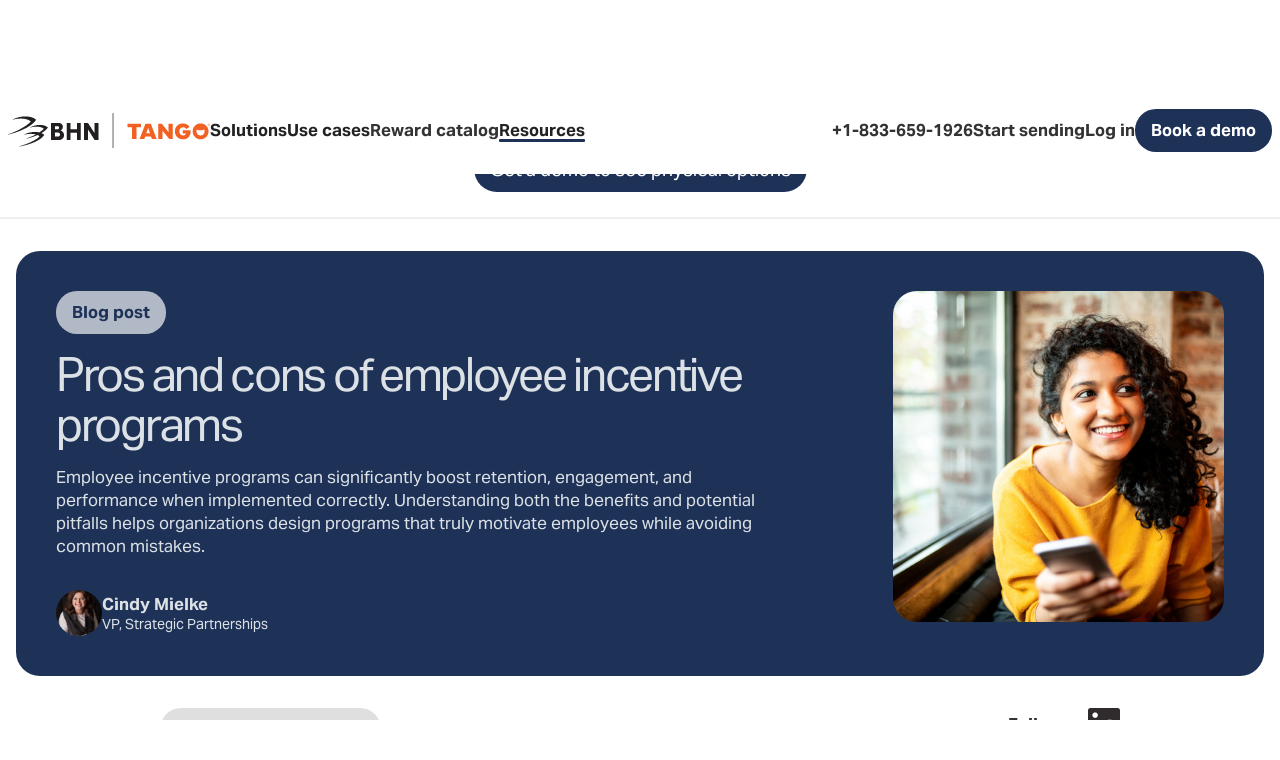

--- FILE ---
content_type: text/html; charset=utf-8
request_url: https://www.tangocard.com/resources/pros-and-cons-of-employee-incentive-programs
body_size: 41536
content:
<!DOCTYPE html><!-- This site was created in Webflow. https://webflow.com --><!-- Last Published: Thu Jan 22 2026 23:35:06 GMT+0000 (Coordinated Universal Time) --><html data-wf-domain="www.tangocard.com" data-wf-page="63ec229f2f502c3f9749ac7c" data-wf-site="63c088cc8d60b76bc1a3fca2" lang="en" data-wf-collection="63ec229f2f502c720049abe9" data-wf-item-slug="pros-and-cons-of-employee-incentive-programs"><head><meta charset="utf-8"/><title>Pros and cons of employee incentive programs</title><meta content="Discover the pros and cons of employee incentive programs. Learn how to avoid common pitfalls &amp; boost engagement, retention &amp; performance with smart solutions." name="description"/><meta content="Pros and cons of employee incentive programs" property="og:title"/><meta content="Discover the pros and cons of employee incentive programs. Learn how to avoid common pitfalls &amp; boost engagement, retention &amp; performance with smart solutions." property="og:description"/><meta content="https://cdn.prod.website-files.com/63c088cd8d60b70caca3fcc3/6406a0e2043ee462830bb35e_64064c00c34bf22017b37244_Using-mobile-phone_graph.jpeg" property="og:image"/><meta content="Pros and cons of employee incentive programs" property="twitter:title"/><meta content="Discover the pros and cons of employee incentive programs. Learn how to avoid common pitfalls &amp; boost engagement, retention &amp; performance with smart solutions." property="twitter:description"/><meta content="https://cdn.prod.website-files.com/63c088cd8d60b70caca3fcc3/6406a0e2043ee462830bb35e_64064c00c34bf22017b37244_Using-mobile-phone_graph.jpeg" property="twitter:image"/><meta property="og:type" content="website"/><meta content="summary_large_image" name="twitter:card"/><meta content="width=device-width, initial-scale=1" name="viewport"/><meta content="Webflow" name="generator"/><link href="https://cdn.prod.website-files.com/63c088cc8d60b76bc1a3fca2/css/development-tango.webflow.shared.9b853df93.min.css" rel="stylesheet" type="text/css" integrity="sha384-m4U9+TdVuQPD19Ug/o5Uf6IMPQJXWSHbh1Tjhgd5f1sCTm48PH3dRJAOPKPZn7Yl" crossorigin="anonymous"/><link href="https://fonts.googleapis.com" rel="preconnect"/><link href="https://fonts.gstatic.com" rel="preconnect" crossorigin="anonymous"/><script src="https://ajax.googleapis.com/ajax/libs/webfont/1.6.26/webfont.js" type="text/javascript"></script><script type="text/javascript">WebFont.load({  google: {    families: ["Open Sans:300,300italic,400,400italic,600,600italic,700,700italic,800,800italic","Nunito:regular,500,600,700,800,italic,500italic,600italic,700italic,800italic"]  }});</script><script src="https://use.typekit.net/cjj4uir.js" type="text/javascript"></script><script type="text/javascript">try{Typekit.load();}catch(e){}</script><script type="text/javascript">!function(o,c){var n=c.documentElement,t=" w-mod-";n.className+=t+"js",("ontouchstart"in o||o.DocumentTouch&&c instanceof DocumentTouch)&&(n.className+=t+"touch")}(window,document);</script><link href="https://cdn.prod.website-files.com/63c088cc8d60b76bc1a3fca2/63d1797e71aadb4d3992d83c_favicon.png" rel="shortcut icon" type="image/x-icon"/><link href="https://cdn.prod.website-files.com/63c088cc8d60b76bc1a3fca2/63d178b7600eb32df4e3c239_webclip.png" rel="apple-touch-icon"/><link href="https://www.tangocard.com/resources/pros-and-cons-of-employee-incentive-programs" rel="canonical"/><!-- Google Tag Manager -->
<script>(function(w,d,s,l,i){w[l]=w[l]||[];w[l].push({'gtm.start':
new Date().getTime(),event:'gtm.js'});var f=d.getElementsByTagName(s)[0],
j=d.createElement(s),dl=l!='dataLayer'?'&l='+l:'';j.async=true;j.src=
'https://www.googletagmanager.com/gtm.js?id='+i+dl;f.parentNode.insertBefore(j,f);
})(window,document,'script','dataLayer','GTM-PPWS6WS');</script>
<!-- End Google Tag Manager -->

<!-- Start VWO Async SmartCode -->
<link rel="preconnect" href="https://dev.visualwebsiteoptimizer.com" />
<script type='text/javascript' id='vwoCode'>
window._vwo_code || (function() {
var account_id=815954,
version=2.1,
settings_tolerance=2000,
hide_element='body',
hide_element_style = 'opacity:0 !important;filter:alpha(opacity=0) !important;background:none !important',
/* DO NOT EDIT BELOW THIS LINE */
f=false,w=window,d=document,v=d.querySelector('#vwoCode'),cK='_vwo_'+account_id+'_settings',cc={};try{var c=JSON.parse(localStorage.getItem('_vwo_'+account_id+'_config'));cc=c&&typeof c==='object'?c:{}}catch(e){}var stT=cc.stT==='session'?w.sessionStorage:w.localStorage;code={use_existing_jquery:function(){return typeof use_existing_jquery!=='undefined'?use_existing_jquery:undefined},library_tolerance:function(){return typeof library_tolerance!=='undefined'?library_tolerance:undefined},settings_tolerance:function(){return cc.sT||settings_tolerance},hide_element_style:function(){return'{'+(cc.hES||hide_element_style)+'}'},hide_element:function(){if(performance.getEntriesByName('first-contentful-paint')[0]){return''}return typeof cc.hE==='string'?cc.hE:hide_element},getVersion:function(){return version},finish:function(e){if(!f){f=true;var t=d.getElementById('_vis_opt_path_hides');if(t)t.parentNode.removeChild(t);if(e)(new Image).src='https://dev.visualwebsiteoptimizer.com/ee.gif?a='+account_id+e}},finished:function(){return f},addScript:function(e){var t=d.createElement('script');t.type='text/javascript';if(e.src){t.src=e.src}else{t.text=e.text}d.getElementsByTagName('head')[0].appendChild(t)},load:function(e,t){var i=this.getSettings(),n=d.createElement('script'),r=this;t=t||{};if(i){n.textContent=i;d.getElementsByTagName('head')[0].appendChild(n);if(!w.VWO||VWO.caE){stT.removeItem(cK);r.load(e)}}else{var o=new XMLHttpRequest;o.open('GET',e,true);o.withCredentials=!t.dSC;o.responseType=t.responseType||'text';o.onload=function(){if(t.onloadCb){return t.onloadCb(o,e)}if(o.status===200){_vwo_code.addScript({text:o.responseText})}else{_vwo_code.finish('&e=loading_failure:'+e)}};o.onerror=function(){if(t.onerrorCb){return t.onerrorCb(e)}_vwo_code.finish('&e=loading_failure:'+e)};o.send()}},getSettings:function(){try{var e=stT.getItem(cK);if(!e){return}e=JSON.parse(e);if(Date.now()>e.e){stT.removeItem(cK);return}return e.s}catch(e){return}},init:function(){if(d.URL.indexOf('__vwo_disable__')>-1)return;var e=this.settings_tolerance();w._vwo_settings_timer=setTimeout(function(){_vwo_code.finish();stT.removeItem(cK)},e);var t;if(this.hide_element()!=='body'){t=d.createElement('style');var i=this.hide_element(),n=i?i+this.hide_element_style():'',r=d.getElementsByTagName('head')[0];t.setAttribute('id','_vis_opt_path_hides');v&&t.setAttribute('nonce',v.nonce);t.setAttribute('type','text/css');if(t.styleSheet)t.styleSheet.cssText=n;else t.appendChild(d.createTextNode(n));r.appendChild(t)}else{t=d.getElementsByTagName('head')[0];var n=d.createElement('div');n.style.cssText='z-index: 2147483647 !important;position: fixed !important;left: 0 !important;top: 0 !important;width: 100% !important;height: 100% !important;background: white !important;';n.setAttribute('id','_vis_opt_path_hides');n.classList.add('_vis_hide_layer');t.parentNode.insertBefore(n,t.nextSibling)}var o='https://dev.visualwebsiteoptimizer.com/j.php?a='+account_id+'&u='+encodeURIComponent(d.URL)+'&vn='+version;if(w.location.search.indexOf('_vwo_xhr')!==-1){this.addScript({src:o})}else{this.load(o+'&x=true')}}};w._vwo_code=code;code.init();})();
</script>
<!-- End VWO Async SmartCode -->

<style> 
  /* 
   * Don't touch this CSS, it makes the page load transitions function
   * without having a flicker of content beforehand
   */
  html.wf-loading * {
    opacity: 0.0;
  }
  .section-preloader-overlay {
    opacity: 1.0;
    display: block;
  }
  .w-editor .section-preloader-overlay {
    opacity: 0.0;
    display: none;
  }
  /* 
   * End of flicker fixer
   */
</style>
<script type="application/ld+json">
{
	"@context": "https://schema.org",
	"@graph": [
        {
    		"@id": "https://www.tangocard.com/#website",
    		"@type": "WebSite",
    		"additionalType": "CreativeWork",
    		"url": "https://www.tangocard.com",
    		"name": "Tango",
    		"inLanguage": "en-US",
    		"description": "Company website of Tango",
    		"publisher": {
    			"id": "https://www.tangocard.com/#organization"
    		}
    	}, {
    		"@id": "https://www.tangocard.com/#organization",
    		"@type": "Organization",
    		"additionalType": "http://www.productontology.org/doc/Financial_services",
    		"name": "Tango",
    		"description": "We exist to help you drive results in your reward or incentive program. We make gift card and prepaid card rewards easy to send and awesome to receive.",
    		"url": "https://www.tangocard.com/",
    		"address": [
                {
                    "@type": "PostalAddress",
                    "telephone": "+1 877-558-2646",
                    "addressLocality": "Seattle",
                    "addressRegion": "WA",
                    "addressCountry": "US",
                    "streetAddress": "4700 42nd Ave SW #430a",
                    "postalCode": "98116"
                }
            ],
    		"sameAs": [
    			"https://www.linkedin.com/company/tango-card-inc/",
    			"https://www.instagram.com/tangocard/",
    			"https://twitter.com/TangoCard",
    			"https://www.facebook.com/TangoCard/"
    		],
    		"logo": {
    			"@type": "ImageObject",
    			"@id": "https://www.tangocard.com/#logo",
    			"url": "https://cdn.prod.website-files.com/63c088cc8d60b76bc1a3fca2/63d178b7600eb32df4e3c239_webclip.png",
    			"caption": "Tango"
    		},
    		"image": {
    			"@id": "https://www.tangocard.com/#logo"
    		}
    	}
    ]
}
</script>

<!-- [Attributes by Finsweet] CMS Load -->
<script async src="https://cdn.jsdelivr.net/npm/@finsweet/attributes-cmsload@1/cmsload.js"></script>
<!-- [Attributes by Finsweet] CMS Filter -->
<script async src="https://cdn.jsdelivr.net/npm/@finsweet/attributes-cmsfilter@1/cmsfilter.js"></script>
<!-- [Attributes by Finsweet] CMS Nest -->
<script async src="https://cdn.jsdelivr.net/npm/@finsweet/attributes-cmsnest@1/cmsnest.js"></script>
<!-- [Attributes by Finsweet] CMS Select -->
<script async src="https://cdn.jsdelivr.net/npm/@finsweet/attributes-cmsselect@1/cmsselect.js"></script>
<!-- [Attributes by Finsweet] CMS Slider -->
<script async src="https://cdn.jsdelivr.net/npm/@finsweet/attributes-cmsslider@1/cmsslider.js"></script>
<link rel="stylesheet" href="https://cdn.jsdelivr.net/npm/swiper@11/swiper-bundle.min.css"/>
<script src="https://cdn.jsdelivr.net/npm/swiper@11/swiper-bundle.min.js"></script>


<!-- TrustBox script -->
<script type="text/javascript" src="//widget.trustpilot.com/bootstrap/v5/tp.widget.bootstrap.min.js" async></script>
<!-- End TrustBox script -->

<script async="async" type="text/javascript" crossorigin="" src='//consent.trustarc.com/notice?domain=iojoik&c=teconsent&js=nj&noticeType=bb&gtm=1&text=true&pcookie'></script><meta property='og:url' content="https://www.tangocard.com/resources/pros-and-cons-of-employee-incentive-programs" />
<meta name="twitter:card" content="summary_large_image">
<meta name="twitter:title" content="Pros and cons of employee incentive programs">
<meta name="twitter:description" content="Discover the pros and cons of employee incentive programs. Learn how to avoid common pitfalls &amp; boost engagement, retention &amp; performance with smart solutions.">
<meta name="twitter:image" content="https://cdn.prod.website-files.com/63c088cd8d60b70caca3fcc3/6406a0e2043ee462830bb35e_64064c00c34bf22017b37244_Using-mobile-phone_graph.jpeg">
<script type="application/ld+json">
  [
   {
    "@context": "https://schema.org",
    "@id": "https://www.tangocard.com/resources/pros-and-cons-of-employee-incentive-programs#webpage",
    "@type": "WebPage",
    "url": "https://www.tangocard.com/resources/pros-and-cons-of-employee-incentive-programs",
    "inLanguage": "en-US",
    "name": "Pros and cons of employee incentive programs",
    "isPartOf": {
     "@id": "https://www.tangocard.com/#website"
    },
    "datePublished": "Oct 05, 2022",
    "description": "Discover the pros and cons of employee incentive programs. Learn how to avoid common pitfalls &amp; boost engagement, retention &amp; performance with smart solutions."
   }, 
   {
    "@context": "https://schema.org",
    "@id": "https://www.tangocard.com/resources/pros-and-cons-of-employee-incentive-programs#breadcrumb",
    "@type": "BreadcrumbList",
    "itemListElement": [
    {
     "@type": "ListItem",
     "position": 1,
     "name": "Home",
     "item": "https://www.tangocard.com"
    },
    {
     "@type": "ListItem",
     "position": 2,
     "name": "Blog",
     "item": "https://www.tangocard.com/blog"
    },
    {
     "@type": "ListItem",
     "position": 3,
     "name": "Pros and cons of employee incentive programs"
    }
   ]
  },

  {
  "@context": "https://schema.org",
      "@id": "https://www.tangocard.com/resources/pros-and-cons-of-employee-incentive-programs#article",
      "@type" : "Article",
      "url": "https://www.tangocard.com/resources/pros-and-cons-of-employee-incentive-programs",
      "mainEntityOfPage": {
         "@type": "WebPage",
         "@id":  "https://www.tangocard.com/resources/pros-and-cons-of-employee-incentive-programs#webpage"
      },
      "headline": "Pros and cons of employee incentive programs",
      "name" : "Pros and cons of employee incentive programs",
      "datePublished": "Oct 05, 2022",
      "dateModified": "Aug 12, 2025",
      "publisher": {
        "@id": "https://www.tangocard.com/#organization",
        "@type": "Organization"
      },
      "author": {
        "@type": "Person",
        "name": "Cindy Mielke"
      },
      "abstract": "Discover the pros and cons of employee incentive programs. Learn how to avoid common pitfalls &amp; boost engagement, retention &amp; performance with smart solutions.",
      "image": {
        "@id": "https://www.tangocard.com/resources/pros-and-cons-of-employee-incentive-programs#primaryimage",
        "@type": "ImageObject",
        "inLanguage": "en-US",
        "url": "https://cdn.prod.website-files.com/63c088cd8d60b70caca3fcc3/6406a0e2043ee462830bb35e_64064c00c34bf22017b37244_Using-mobile-phone_graph.jpeg"
      },
      "speakable": {
        "@type": "SpeakableSpecification",
        "cssSelector": "#speakable-summary"
      }
    }
]
</script>
<script type="text/javascript">
var Webflow = Webflow || [];
Webflow.push(function() {
  $('#nav-resources').addClass("w--current");
});
</script>
</head><body><div class="component-nav"><div class="nav__wrapper"><a id="skip-to-main" href="#main-content" class="skip-to-main">Skip to main content</a><div class="nav__spacer"></div><div id="nav__active-mask" class="nav__active-mask inactive"></div><div class="nav__bar"><nav class="nav"><div class="nav--desktop"><div class="nav__block--left"><a href="/" class="nav__logo w-inline-block"><img src="https://cdn.prod.website-files.com/63c088cc8d60b76bc1a3fca2/6913a73f3e213244e77457f9_BHN-Tango.svg" loading="eager" alt="" class="nav__logo--image"/></a><div class="nav__links--wrapper"><div data-hover="true" data-delay="150" id="nav-solutions" class="nav--dropdown w-dropdown"><div class="nav--dropdown-toggle w-dropdown-toggle"><div class="nav--link fs-unmask">Solutions</div></div><nav class="nav--dropdown--wrapper w-dropdown-list"><div class="nav--dropdown-fullwidth"><div class="w-container"><div class="flex--v-stretch w-row"><div class="w-col w-col-4"><div href="#" class="nav--dropdown-heading"><div class="nav--dropdown-link--icon-wrapper"><img alt="" loading="eager" src="https://cdn.prod.website-files.com/63c088cc8d60b76bc1a3fca2/63c088cd8d60b70c84a3fcc9_500x500.png" class="nav--dropdown-link--icon"/><img alt="" loading="eager" src="https://cdn.prod.website-files.com/63c088cc8d60b76bc1a3fca2/63c088cd8d60b70c84a3fcc9_500x500.png" class="nav--dropdown-link--icon-hover"/></div><div class="nav--menu-link--text"><div class="font-large-body color-text-tango-rine">How to order</div></div></div><div class="nav-dropdown-links--wrapper"><a href="/solutions/tango-portal" class="nav--dropdown-link w-inline-block"><div class="nav--menu-link--text"><div class="text-weight-bold">Self-serve portal</div><div class="font-caption color-text-black-lab-75 text-wrap-pretty">Send rewards from one easy-to-use portal</div></div></a><a href="/solutions/raas-api" class="nav--dropdown-link w-inline-block"><div class="nav--menu-link--text"><div class="text-weight-bold">Gift card API</div><div class="font-caption color-text-black-lab-75 text-wrap-pretty">Power rewards and incentives in your app or platform</div></div></a><a href="/solutions/integrations" class="nav--dropdown-link w-inline-block"><div class="nav--menu-link--text"><div class="text-weight-bold">SaaS integrations</div><div class="font-caption color-text-black-lab-75 text-wrap-pretty">Send rewards from the software you use every day</div></div></a><a href="/solutions/pointsjoy" class="nav--dropdown-link w-inline-block"><div class="nav--menu-link--text"><div class="text-weight-bold"><strong>Points solution</strong></div><div class="font-caption color-text-black-lab-75 text-wrap-pretty">Let your recipients earn points for rewards</div></div></a><a href="/solutions/rebate-processing" class="nav--dropdown-link w-inline-block"><div class="nav--menu-link--text"><div class="text-weight-bold"><strong>Rebate processing</strong></div><div class="font-caption color-text-black-lab-75 text-wrap-pretty">Ensure compliance while engaging customers</div></div></a></div></div><div class="w-col w-col-4"><div href="#" class="nav--dropdown-heading"><div class="nav--dropdown-link--icon-wrapper"><img alt="" loading="eager" src="https://cdn.prod.website-files.com/63c088cc8d60b76bc1a3fca2/63c088cd8d60b70c84a3fcc9_500x500.png" class="nav--dropdown-link--icon"/><img alt="" loading="eager" src="https://cdn.prod.website-files.com/63c088cc8d60b76bc1a3fca2/63c088cd8d60b70c84a3fcc9_500x500.png" class="nav--dropdown-link--icon-hover"/></div><div class="nav--menu-link--text"><div class="font-large-body color-text-tango-rine">Rewards and payouts</div></div></div><div class="nav-dropdown-links--wrapper"><a href="/solutions/rewards-and-payouts" class="nav--dropdown-link w-inline-block"><div class="nav--menu-link--text"><div class="text-weight-bold"><strong>Reward and payout offerings</strong></div><div class="font-caption color-text-black-lab-75 text-wrap-pretty">See the types of rewards and payouts Tango offers</div></div></a><a href="/reward-catalog?rewardcategory=gift+card" class="nav--dropdown-link w-inline-block"><div class="nav--menu-link--text"><div class="text-weight-bold">Gift cards</div><div class="font-caption color-text-black-lab-75 text-wrap-pretty">Hundreds of popular brands</div></div></a><a href="/reward-catalog?rewardcategory=cash+equivalent" class="nav--dropdown-link w-inline-block"><div class="nav--menu-link--text"><div class="text-weight-bold">Prepaid cards</div><div class="font-caption color-text-black-lab-75 text-wrap-pretty">Visa and Mastercard</div></div></a><a href="/reward-catalog?rewardcategory=donation" class="nav--dropdown-link w-inline-block"><div class="nav--menu-link--text"><div class="text-weight-bold">Charity donations</div><div class="font-caption color-text-black-lab-75 text-wrap-pretty">30+ nonprofit organizations</div></div></a></div></div><div class="w-col w-col-4"><div href="#" class="nav--dropdown-heading"><div class="nav--dropdown-link--icon-wrapper"><img alt="" loading="eager" src="https://cdn.prod.website-files.com/63c088cc8d60b76bc1a3fca2/63c088cd8d60b70c84a3fcc9_500x500.png" class="nav--dropdown-link--icon"/><img alt="" loading="eager" src="https://cdn.prod.website-files.com/63c088cc8d60b76bc1a3fca2/63c088cd8d60b70c84a3fcc9_500x500.png" class="nav--dropdown-link--icon-hover"/></div><div class="nav--menu-link--text"><div class="font-large-body color-text-tango-rine">Choice products</div></div></div><div class="nav-dropdown-links--wrapper"><a href="/solutions/disbursement-link" class="nav--dropdown-link w-inline-block"><div class="nav--menu-link--text"><div class="text-weight-bold">Flexible payments</div><div class="font-caption color-text-black-lab-75 text-wrap-pretty">Let recipients choose how they’re paid out</div></div></a><a href="/solutions/reward-link" class="nav--dropdown-link w-inline-block"><div class="nav--menu-link--text"><div class="text-weight-bold">Selectable rewards</div><div class="font-caption color-text-black-lab-75 text-wrap-pretty">Send recipients a choice of rewards to pick from</div></div></a><a href="/global-choice-link" class="nav--dropdown-link w-inline-block"><div class="nav--menu-link--text"><div class="text-weight-bold">Global rewards<br/></div><div class="font-caption color-text-black-lab-75 text-wrap-pretty">Reward anyone, anywhere in the world</div></div></a></div></div></div></div></div></nav></div><div data-hover="true" data-delay="150" id="nav-use-cases" class="nav--dropdown w-dropdown"><div class="nav--dropdown-toggle w-dropdown-toggle"><div class="nav--link fs-unmask">Use cases</div></div><nav class="nav--dropdown--wrapper w-dropdown-list"><div class="nav--dropdown-fullwidth"><div class="w-container"><div class="flex--v-stretch w-row"><div class="w-col w-col-4"><div href="#" class="nav--dropdown-heading"><div class="nav--dropdown-link--icon-wrapper"><img alt="" loading="eager" src="https://cdn.prod.website-files.com/63c088cc8d60b76bc1a3fca2/63c088cd8d60b70c84a3fcc9_500x500.png" class="nav--dropdown-link--icon"/><img alt="" loading="eager" src="https://cdn.prod.website-files.com/63c088cc8d60b76bc1a3fca2/63c088cd8d60b70c84a3fcc9_500x500.png" class="nav--dropdown-link--icon-hover"/></div><div class="nav--menu-link--text"><div class="font-large-body color-text-tango-rine">What&#x27;s your role</div></div></div><div class="nav-dropdown-links--wrapper"><a href="/use-cases/human-resources" class="nav--dropdown-link w-inline-block"><div class="nav--menu-link--text"><div class="text-weight-bold"><strong>I&#x27;m an HR manager</strong></div><div class="font-caption color-text-black-lab-75 text-wrap-pretty">Reward, recognize, and retain employees</div></div></a><a href="/use-cases/research-participation" class="nav--dropdown-link w-inline-block"><div class="nav--menu-link--text"><div class="text-weight-bold"><strong>I’m a researcher</strong></div><div class="font-caption color-text-black-lab-75 text-wrap-pretty">Make your survey or focus group more rewarding </div></div></a><a href="/use-cases/wellness-participation" class="nav--dropdown-link w-inline-block"><div class="nav--menu-link--text"><div class="text-weight-bold"><strong>I have a wellness platform</strong></div><div class="font-caption color-text-black-lab-75 text-wrap-pretty">Incentivize engagement and reward healthy choices</div></div></a><a href="/use-cases/government-disbursement" class="nav--dropdown-link w-inline-block"><div class="nav--menu-link--text"><div class="text-weight-bold"><strong>I’m in government</strong></div><div class="font-caption color-text-black-lab-75 text-wrap-pretty">Deliver fast, flexible disbursements and relief aid</div></div></a></div></div><div class="w-col w-col-4"><div href="#" class="nav--dropdown-heading"><div class="nav--dropdown-link--icon-wrapper"><img alt="" loading="eager" src="https://cdn.prod.website-files.com/63c088cc8d60b76bc1a3fca2/63c088cd8d60b70c84a3fcc9_500x500.png" class="nav--dropdown-link--icon"/><img alt="" loading="eager" src="https://cdn.prod.website-files.com/63c088cc8d60b76bc1a3fca2/63c088cd8d60b70c84a3fcc9_500x500.png" class="nav--dropdown-link--icon-hover"/></div><div class="nav--menu-link--text"><div class="font-large-body color-text-tango-rine"> </div></div></div><div class="nav-dropdown-links--wrapper"><a href="/use-cases/marketing" class="nav--dropdown-link w-inline-block"><div class="nav--menu-link--text"><div class="text-weight-bold"><strong>I work in marketing</strong></div><div class="font-caption color-text-black-lab-75 text-wrap-pretty">Motivate your audience to take action and generate leads</div></div></a><a href="/use-cases/sales" class="nav--dropdown-link w-inline-block"><div class="nav--menu-link--text"><div class="text-weight-bold"><strong>I’m a sales leader</strong></div><div class="font-caption color-text-black-lab-75 text-wrap-pretty">Incentivize your team and acquire customers</div></div></a><a href="/use-cases/enterprises" class="nav--dropdown-link w-inline-block"><div class="nav--menu-link--text"><div class="text-weight-bold"><strong>I run an enterprise program</strong></div><div class="font-caption color-text-black-lab-75 text-wrap-pretty">Grow your enterprise reward or payout program</div></div></a><a href="/use-cases/healthcare" class="nav--dropdown-link w-inline-block"><div class="nav--menu-link--text"><div class="text-weight-bold"><strong>I&#x27;m in healthcare</strong></div><div class="font-caption color-text-black-lab-75 text-wrap-pretty">Motivate healthy behavior and recognize providers</div></div></a></div></div><div class="w-col w-col-4"><div class="nav--dropdown-heading"><div class="font-large-body color-text-tango-rine"> </div></div><div class="nav-dropdown-links--wrapper"><a href="/use-cases/corporate-disbursement" class="nav--dropdown-link w-inline-block"><div class="nav--menu-link--text"><div class="text-weight-bold"><strong>I work in finance or treasury</strong></div><div class="font-caption color-text-black-lab-75 text-wrap-pretty">Streamline payouts with corporate disbursements</div></div></a><a href="/use-cases/software-developers" class="nav--dropdown-link w-inline-block"><div class="nav--menu-link--text"><div class="text-weight-bold"><strong>I’m a software engineer</strong></div><div class="font-caption color-text-black-lab-75 text-wrap-pretty">Add a reward catalog to your app or platform</div></div></a><a href="/use-cases/customer-engagement" class="nav--dropdown-link w-inline-block"><div class="nav--menu-link--text"><div class="text-weight-bold"><strong>I focus on customer engagement</strong></div><div class="font-caption color-text-black-lab-75 text-wrap-pretty">Drive referrals, reviews, and retention</div></div></a></div></div></div></div></div></nav></div><a id="nav-reward-catalog" href="/reward-catalog?rewardcountries=US&amp;rewardcategory=gift+card" class="nav-link--wrapper w-inline-block"><div class="nav--link">Reward catalog</div></a><div data-hover="true" data-delay="150" id="nav-resources" class="nav--dropdown w-dropdown"><div class="nav--dropdown-toggle w-dropdown-toggle"><div class="nav--link">Resources</div></div><nav class="nav--dropdown--wrapper w-dropdown-list"><div class="nav--dropdown-fullwidth"><div class="w-container"><div class="flex--v-stretch w-row"><div class="w-col w-col-4"><div href="#" class="nav--dropdown-heading"><div class="nav--dropdown-link--icon-wrapper"><img alt="" loading="eager" src="https://cdn.prod.website-files.com/63c088cc8d60b76bc1a3fca2/63c088cd8d60b70c84a3fcc9_500x500.png" class="nav--dropdown-link--icon"/><img alt="" loading="eager" src="https://cdn.prod.website-files.com/63c088cc8d60b76bc1a3fca2/63c088cd8d60b70c84a3fcc9_500x500.png" class="nav--dropdown-link--icon-hover"/></div><div class="nav--menu-link--text"><div class="font-large-body color-text-tango-rine"><strong>Resources and insights</strong></div></div></div><div class="nav-dropdown-links--wrapper"><a href="/case-studies" class="nav--dropdown-link w-inline-block"><div class="nav--menu-link--text"><div class="text-weight-bold">Customer stories </div><div class="font-caption color-text-black-lab-75 text-wrap-pretty">Learn how we help our customers succeed</div></div></a><a href="/blog" class="nav--dropdown-link w-inline-block"><div class="nav--menu-link--text"><div class="text-weight-bold">Blog</div><div class="font-caption color-text-black-lab-75 text-wrap-pretty">Trends, expertise, education, and best practices</div></div></a></div></div><div class="w-col w-col-4"><div href="#" class="nav--dropdown-heading"><div class="nav--dropdown-link--icon-wrapper"><img alt="" loading="eager" src="https://cdn.prod.website-files.com/63c088cc8d60b76bc1a3fca2/63c088cd8d60b70c84a3fcc9_500x500.png" class="nav--dropdown-link--icon"/><img alt="" loading="eager" src="https://cdn.prod.website-files.com/63c088cc8d60b76bc1a3fca2/63c088cd8d60b70c84a3fcc9_500x500.png" class="nav--dropdown-link--icon-hover"/></div><div class="nav--menu-link--text"><div class="font-large-body color-text-tango-rine"> </div></div></div><div class="nav-dropdown-links--wrapper"><a href="/why-tango/security-and-compliance" class="nav--dropdown-link w-inline-block"><div class="nav--menu-link--text"><div class="text-weight-bold">Security and compliance</div><div class="font-caption color-text-black-lab-75 text-wrap-pretty">Protecting your data is our highest responsibility</div></div></a><a href="https://help.tangocard.com/" class="nav--dropdown-link w-inline-block"><div class="nav--menu-link--text"><div class="text-weight-bold">Reward redemption FAQs</div><div class="font-caption color-text-black-lab-75 text-wrap-pretty">Find answers to your redemption questions</div></div></a><a href="https://help.rewardsgenius.com/" class="nav--dropdown-link w-inline-block"><div class="nav--menu-link--text"><div class="text-weight-bold">Business customer FAQs</div><div class="font-caption color-text-black-lab-75 text-wrap-pretty">Find answers to frequently asked questions</div></div></a></div></div><div class="flex--center w-col w-col-4"><div class="w-dyn-list"><div role="list" class="collection-list-3 w-dyn-items"><div role="listitem" class="collection-item w-dyn-item"><div class="nav--callout flex--v-stretch full-height color-background-sunshine"><div href="#" class="nav--dropdown-heading"><div class="featured-tag--wrapper margin-bottom-0"><div class="featured-orange-dot"></div><div><div class="text-weight-semi-bold display-inline">Featured </div><div class="display-inline"></div></div></div></div><a aria-label="Click to read more." href="/resources/weve-expanded-our-global-reward-catalog" class="resource-more--item w-inline-block"><div class="more-post-hover--wrapper rounded"><div class="more-post-hover--card color-background-grape-jelly"><div id="w-node-_0fef5ce9-1163-a8c8-cefc-6c02eb2003fd-b26def63" class="button">Read more</div></div><img loading="lazy" alt="Expanded global rewards catalog for global reach | Tango" src="https://cdn.prod.website-files.com/63c088cd8d60b70caca3fcc3/6406a0e6bd197dde3e2d5b93_63ff76ceaa460f0e566867ac_OEdkPaxYMXU_web-square.jpeg" class="full-width rounded aspect-1-75"/></div><div class="copy-after-subtitle">Expanded global rewards catalog for global reach | Tango</div></a></div></div></div></div></div></div></div></div></nav></div><div data-hover="true" data-delay="150" id="nav-company" class="nav--dropdown hidden-md hidden-nav-lg w-dropdown"><div class="nav--dropdown-toggle w-dropdown-toggle"></div><nav class="nav--dropdown--wrapper w-dropdown-list"><div class="nav--dropdown-fullwidth"><div class="w-container"><div class="flex--v-stretch w-row"><div class="w-col w-col-4"><div href="#" class="nav--dropdown-heading"><div class="nav--dropdown-link--icon-wrapper"><img alt="" loading="eager" src="https://cdn.prod.website-files.com/63c088cc8d60b76bc1a3fca2/63c088cd8d60b70c84a3fcc9_500x500.png" class="nav--dropdown-link--icon"/><img alt="" loading="eager" src="https://cdn.prod.website-files.com/63c088cc8d60b76bc1a3fca2/63c088cd8d60b70c84a3fcc9_500x500.png" class="nav--dropdown-link--icon-hover"/></div><div class="nav--menu-link--text"><div class="font-large-body color-text-tango-rine">About Us</div></div></div><div class="nav-dropdown-links--wrapper"><a href="/company/about-us" class="nav--dropdown-link w-inline-block"><div class="nav--menu-link--text"><div class="text-weight-bold">Discover Tango</div><div class="font-caption color-text-black-lab-75 text-wrap-pretty">Deliver a smile with every reward</div></div></a><a href="/contact-us" class="nav--dropdown-link w-inline-block"><div class="nav--menu-link--text"><div class="text-weight-bold">Contact us</div><div class="font-caption color-text-black-lab-75 text-wrap-pretty">Support is what we do</div></div></a></div></div><div class="w-col w-col-4"><div href="#" class="nav--dropdown-heading"><div class="nav--dropdown-link--icon-wrapper"><img alt="" loading="eager" src="https://cdn.prod.website-files.com/63c088cc8d60b76bc1a3fca2/63c088cd8d60b70c84a3fcc9_500x500.png" class="nav--dropdown-link--icon"/><img alt="" loading="eager" src="https://cdn.prod.website-files.com/63c088cc8d60b76bc1a3fca2/63c088cd8d60b70c84a3fcc9_500x500.png" class="nav--dropdown-link--icon-hover"/></div><div class="nav--menu-link--text"><div class="font-large-body color-text-tango-rine">Why Tango?</div></div></div><div class="nav-dropdown-links--wrapper"><a href="/why-tango/why-you-should-tango" class="nav--dropdown-link w-inline-block"><div class="nav--menu-link--text"><div class="text-weight-bold">Why you should Tango</div><div class="font-caption color-text-black-lab-75 text-wrap-pretty">Fuel stronger relationships, drive better results</div></div></a><a href="/why-tango/security-and-compliance" class="nav--dropdown-link w-inline-block"><div class="nav--menu-link--text"><div class="text-weight-bold">Security and compliance</div><div class="font-caption color-text-black-lab-75 text-wrap-pretty">Protecting your data is our highest responsibility</div></div></a><a href="/why-tango/global-rewards" class="nav--dropdown-link w-inline-block"><div class="nav--menu-link--text"><div class="text-weight-bold">Global rewards</div><div class="font-caption color-text-black-lab-75 text-wrap-pretty">Send rewards worldwide—faster and safer</div></div></a></div></div><div class="w-col w-col-4"><div href="#" class="nav--dropdown-heading"><div class="nav--dropdown-link--icon-wrapper"><img alt="" loading="eager" src="https://cdn.prod.website-files.com/63c088cc8d60b76bc1a3fca2/63c088cd8d60b70c84a3fcc9_500x500.png" class="nav--dropdown-link--icon"/><img alt="" loading="eager" src="https://cdn.prod.website-files.com/63c088cc8d60b76bc1a3fca2/63c088cd8d60b70c84a3fcc9_500x500.png" class="nav--dropdown-link--icon-hover"/></div><div class="nav--menu-link--text"><div class="font-large-body color-text-tango-rine">Careers</div></div></div><div class="nav-dropdown-links--wrapper"><a href="/careers" class="nav--dropdown-link w-inline-block"><div class="nav--menu-link--text"><div class="text-weight-bold">Join our team</div><div class="font-caption color-text-black-lab-75 text-wrap-pretty">Join the growing team at Tango!</div></div></a></div></div></div></div></div></nav></div></div></div><div class="nav__block--right"><a href="tel:+1-925-738-3100" class="nav-link--wrapper w-inline-block"><div class="nav--link fs-unmask">+1-925-738-3100</div></a><a href="https://tango-portal.tangocard.com/vue/#/signup" class="nav-link--wrapper hidden-md w-inline-block"><div class="nav--link fs-unmask">Start sending</div></a><a href="https://tango-portal.tangocard.com/login" class="nav-link--wrapper w-inline-block"><div class="nav--link hidden-md">Log in</div></a><div class="div-block-15"><a id="w-node-_5ff32e0f-dc82-d7de-ecec-24675d3b0652-5d3b0652" href="/request-a-demo" class="button w-button">Book a demo</a></div></div></div><div class="nav--mobile"><div class="sm-nav__block-right"><a href="/" class="nav__logo w-inline-block"><img src="https://cdn.prod.website-files.com/63c088cc8d60b76bc1a3fca2/6632808f950a704679922f98_BHN_TANGO_LOGO_HORIZ.svg" loading="eager" alt="" class="nav__logo--image"/></a></div><div class="sm-nav__block--left"><a href="https://tango-portal.tangocard.com/vue/#/signup" class="signup-sm fs-unmask">Send now</a><a href="https://tango-portal.tangocard.com/login" class="fs-unmask">Log in</a><a href="#" class="nav-hamburger-wrapper w-inline-block"><div class="hamburger-square"><div class="hamburger-lines"><div class="hamburger-line x-hidden"></div><div class="hamburger-line middle"><div class="hamburger-line x"></div><div class="hamburger-line x"></div></div><div class="hamburger-line x-hidden"></div></div></div></a><div id="nav--sm__panel" class="nav--sm_panel inactive"><div class="nav--sm-links--wrapper"><a data-nav-sm-panel-link-set="nav-sm-subpanel-solutions" aria-owns="nav-sm-subpanel-solutions" aria-haspopup="true" aria-expanded="false" href="#" class="nav--sm-link">Solutions</a><div id="nav-sm-subpanel-solutions" class="nav--sm__subpanel inactive"><div class="nav--sm-links--wrapper"><a href="#" class="nav--sm-link back">← Solutions</a><a data-nav-sm-panel-link-set="nav-sm-subpanel-solutions-os" aria-owns="nav-sm-subpanel-solutions-os" aria-haspopup="true" aria-expanded="false" href="#" class="nav--sm-link">How to order</a><div id="nav-sm-subpanel-solutions-os" class="nav--sm__subpanel inactive"><div class="nav--sm-links--wrapper"><a href="#" class="nav--sm-link back">How to order</a><a href="/solutions/tango-portal" class="nav--sm-link">Self-serve portal</a><a href="/solutions/raas-api" class="nav--sm-link">Gift card API</a><a href="/solutions/integrations" class="nav--sm-link">SaaS integrations</a><a href="/solutions/pointsjoy" class="nav--sm-link">Points soluion</a><a href="/solutions/rebate-processing" class="nav--sm-link"><strong>Rebate processing</strong></a></div></div><a data-nav-sm-panel-link-set="nav-sm-subpanel-solutions-ro" aria-owns="nav-sm-subpanel-solutions-ro" aria-haspopup="true" aria-expanded="false" href="#" class="nav--sm-link">Rewards &amp; payments</a><div id="nav-sm-subpanel-solutions-ro" class="nav--sm__subpanel inactive"><div class="nav--sm-links--wrapper"><a href="#" class="nav--sm-link back">Rewards &amp; <strong>payouts</strong></a><a href="/solutions/rewards-and-payouts" class="nav--sm-link"><strong>Reward and payout offerings</strong></a><a href="/reward-catalog?rewardcategory=gift+card" class="nav--sm-link">Gift cards</a><a href="/reward-catalog?rewardcategory=cash+equivalent" class="nav--sm-link">Prepaid cards</a><a href="/reward-catalog?rewardcategory=donation" class="nav--sm-link">Charity donations</a></div></div><a data-nav-sm-panel-link-set="nav-sm-subpanel-solutions-rtoc" aria-owns="nav-sm-subpanel-solutions-rtoc" aria-haspopup="true" aria-expanded="false" href="#" class="nav--sm-link">Choice products</a><div id="nav-sm-subpanel-solutions-rtoc" class="nav--sm__subpanel inactive"><div class="nav--sm-links--wrapper"><a href="#" class="nav--sm-link back">Choice products</a><a href="/solutions/disbursement-link" class="nav--sm-link">Flexible payments</a><a href="/solutions/reward-link" class="nav--sm-link">Selectable rewards</a><a href="/why-tango/global-rewards" class="nav--sm-link">Global rewards</a></div></div></div></div><a data-nav-sm-panel-link-set="nav-sm-subpanel-use-cases" aria-owns="nav-sm-subpanel-use-cases" aria-haspopup="true" aria-expanded="false" href="#" class="nav--sm-link">Use Cases</a><div id="nav-sm-subpanel-use-cases" class="nav--sm__subpanel inactive"><div class="nav--sm-links--wrapper"><a href="#" class="nav--sm-link back">← Use cases</a><a href="/use-cases/human-resources" class="nav--sm-link">I&#x27;m an HR manager</a><a href="/use-cases/research-participation" class="nav--sm-link">I’m a researcher</a><a href="/use-cases/wellness-participation" class="nav--sm-link">I have a wellness platform</a><a href="/use-cases/enterprises" class="nav--sm-link">I run an enterprise program</a><a href="/use-cases/marketing" class="nav--sm-link">I work in marketing</a><a href="/use-cases/corporate-disbursement" class="nav--sm-link">I work in finance or treasury</a><a href="/use-cases/customer-engagement" class="nav--sm-link">I focus on customer engagement</a><a href="/use-cases/sales" class="nav--sm-link">I’m a sales leader</a><a href="/use-cases/software-developers" class="nav--sm-link">I’m a software engineer</a><a href="/use-cases/government-disbursement" class="nav--sm-link">I’m in government</a><a href="/use-cases/healthcare" class="nav--sm-link">I&#x27;m in healthcare</a></div></div><a href="/reward-catalog" class="nav--sm-link">Reward Catalog</a><a data-nav-sm-panel-link-set="nav-sm-subpanel-resources" aria-owns="nav-sm-subpanel-resources" aria-haspopup="true" aria-expanded="false" href="#" class="nav--sm-link">Resources</a><div id="nav-sm-subpanel-resources" class="nav--sm__subpanel inactive"><div class="nav--sm-links--wrapper"><a href="#" class="nav--sm-link back">← Resources</a><a href="/case-studies" class="nav--sm-link">Customer stories</a><a href="/blog" class="nav--sm-link">Blog</a><a href="/why-tango/security-and-compliance" class="nav--sm-link">Security and compliance</a><a href="https://help.tangocard.com/?_gl=1*6700b0*_ga*MTAxMjcxMzQwNy4xNjc0Njk3MzM3*_ga_9NM0W6P1WH*MTY3ODA2ODkzOS40OS4xLjE2NzgwNzczMDAuNDcuMC4w" class="nav--sm-link">Reward redemption FAQs</a><a href="https://help.rewardsgenius.com/?_gl=1*1go93bq*_ga*MTAxMjcxMzQwNy4xNjc0Njk3MzM3*_ga_9NM0W6P1WH*MTY3ODA2ODkzOS40OS4xLjE2NzgwNzcyODcuNjAuMC4w" class="nav--sm-link">Business customer FAQs</a></div></div><a href="tel:+1-925-738-3100" class="nav--sm-link"><strong>+1-925-738-3100</strong></a></div><div class="cta-wrapper"><a id="w-node-_5ff32e0f-dc82-d7de-ecec-24675d3b0652-5d3b0652" href="/request-a-demo" class="button w-button">Book a Demo</a></div></div></div></div></nav></div></div><a href="/request-a-demo?utm_campaign=bulk_physical&amp;utm_medium=organic_search&amp;utm_source=web_banner" class="tango-bhn--banner physical-cards w-inline-block"><div class="tango-bhn--content hidden-sm"><div class="font-large-7">Now available: Bulk physical cards with personalization!</div><div class="button"><div class="font-large-body">Get a demo to see physical options</div></div></div><div class="tango-bhn--content mobile-banner-wrap"><div class="font-large-body sm--text-align-center"><strong>Now available</strong>: Bulk physical cards with personalization!</div><div class="button"><div class="font-body">Get a demo to see physical options</div></div></div><div class="gift-cards--gradient"></div><div class="gift-cards--gradient right"></div><div class="gift-cards--img"><img src="https://cdn.prod.website-files.com/63c088cc8d60b76bc1a3fca2/6809200f050aca27dc62def5_fcd51adf9af7cd947f4ddae94b46302f_asset-tango-bigger-left.avif" loading="lazy" alt="" class="full-width"/></div><div class="gift-cards--img right"><img src="https://cdn.prod.website-files.com/63c088cc8d60b76bc1a3fca2/6809216c12499fe521413d47_asset-tango-banner-bigger-right.avif" loading="lazy" alt="" class="full-width"/></div></a><div class="sales--footer-banner"><div class="sales--footer-banner--content"><a href="tel:+1-925-738-3100" class="link-block-6 w-inline-block"><div class="text-weight-bold color-text-grape-jelly-light">Call sales:</div><div>+1-925-738-3100</div></a></div></div></div><div id="w-node-f5716f68-1a12-10a3-e99e-99efab3aa4bf-ab3aa4bf" class="spacer-small"></div><div class="hidden-lg w-condition-invisible"><div class="w-dyn-list"><div class="w-dyn-empty"><div>No items found.</div></div></div></div><section class="component__resource-hero"><div class="component-resource-hero--container color-background-grape-jelly"><div class="row"><div class="col"><div class="resource-tag--wrapper hidden-lg visible-sm-flex"><div class="resource-tag"><div>Blog post</div></div></div><div class="flex--space-between flex--sm-vertical flex--sm-reverse"><div class="resource-hero--content"><div class="resource-hero--heading"><div class="resource-tag--wrapper hidden-sm"><a href="/blog" class="resource-tag w-inline-block"><div class="text-weight-semi-bold">Blog post</div></a></div><div class="title-before-content"><h1 class="font-large-3">Pros and cons of employee incentive programs</h1></div><div class="title-before-copy"><div>Employee incentive programs can significantly boost retention, engagement, and performance when implemented correctly. Understanding both the benefits and potential pitfalls helps organizations design programs that truly motivate employees while avoiding common mistakes.</div></div></div><div class="author--wrapper"><img loading="lazy" alt="" src="https://cdn.prod.website-files.com/63c088cd8d60b70caca3fcc3/63eec75bc320f61ad5058b27_BlogAuthor_Cindy.png" class="author--avatar"/><div class="author--byline-wrapper blog-page-2"><div class="text-weight-bold">Cindy Mielke</div><div class="font-caption">VP, Strategic Partnerships</div></div></div></div><div class="resource-hero--image"><img src="https://cdn.prod.website-files.com/63c088cd8d60b70caca3fcc3/6406a0e2043ee4f1cc0bb35d_64064c05b1b8e3174e64b1a0_Using-mobile-phone_web-square.jpeg" loading="lazy" alt="Woman looking up from phone, meant to represent a consideration of the pros and cons of employee incentive programs" class="image-cover rounded sm-shadow"/></div></div></div></div></div><div class="social-share--container w-container"><div class="flex--sm-vertical flex--sm-reverse w-row"><div class="w-col w-col-7"><div class="post-category-tag--wrapper"><div class="post-category-collection--wrapper w-dyn-list"><div role="list" class="post-category-collection--list w-dyn-items"><div role="listitem" class="post-category--item w-dyn-item"><div class="resource-tag color-background-black-lab-15"><div class="text-weight-semi-bold">Employee engagement</div></div></div></div></div></div></div><div class="w-col w-col-1"></div><div class="w-col w-col-4"><div class="social-share--wrapper"><div class="text-weight-semi-bold">Follow us:</div><div class="sprite-social-icons--wrapper"><a href="#" class="sprite-social share linkedin w-inline-block"></a><a href="#" class="sprite-social share linkedin w-inline-block"></a><a href="#" class="sprite-social share link-copy w-inline-block"></a><a href="#" class="sprite-social share facebook w-inline-block"></a></div><div class="sprite-social-footer--wrapper"><a aria-label="Follow Tango on LinkedIn." href="https://www.linkedin.com/company/tango-card-inc/" target="_blank" class="sprite-social linkedin w-inline-block"></a></div></div></div></div></div></section><div id="w-node-f5716f68-1a12-10a3-e99e-99efab3aa4bf-ab3aa4bf" class="spacer-small"></div><div id="speakable-summary" class="speakable-summary">Discover the pros and cons of employee incentive programs. Learn how to avoid common pitfalls &amp; boost engagement, retention &amp; performance with smart solutions.</div><section class="component__richtext"><div class="w-container"><div class="flex--v-stretch flex--sm-vertical w-row"><div class="w-col w-col-4"><div class="com__resource-index-wrapper"><div class="com__resource-index"><div class="com__resource-index-heading"><h2 class="font-body text-weight-bold">In this post:</h2><img src="https://cdn.prod.website-files.com/63c088cc8d60b76bc1a3fca2/67fea841e9702c2e3d1b6b51_asset-icon-resource-heading-list.svg" loading="lazy" alt="" class="com__resource-index-icon"/></div><div gntc-toc="destination" class="com__resource-index-list"><div class="toc-level-1"></div></div></div><div class="com__resource-index-contact hidden-sm"><h3 class="font-large-7">Ready to get started?</h3><div class="copy-before-subtitle"><div class="font-body">Send your first reward in 5 minutes.</div></div><a id="w-node-_5ff32e0f-dc82-d7de-ecec-24675d3b0652-5d3b0652" href="https://portal.tangocard.com/#/signup" class="button w-button">Start sending</a></div></div></div><div class="w-col w-col-8"><div gntc-toc-level-1="h2" gntc-toc="source" class="text-rich-text resource-post w-richtext"><p>Employee incentive programs can be hugely impactful for retention, engagement, and performance within the workplace when done correctly. A well-run rewards program has the potential to increase employee engagement by 20 to 30%, according to<a href="https://www.mckinsey.com/industries/retail/our-insights/personalizing-the-customer-experience-driving-differentiation-in-retail"> McKinsey research</a>. A bad one can do the exact opposite, causing team members to feel excluded or overlooked. By examining these pros and cons in-depth, it&#x27;s possible to come up with proactive solutions that can boost results and give hard-working employees the recognition they deserve.</p><h2><strong>The pros of employee incentive programs</strong></h2><p>Many of the cons of<a href="https://www.tangocard.com/resources/do-employee-incentive-programs-work-fc"> employee incentive programs</a> are closely related to the pros. They typically occur when a strategy is poorly implemented, but reviewing them will help you better understand why incentives underperform so you can address the root causes accordingly.</p><h3><strong>Boosting employee motivation and engagement</strong></h3><p>A high-performing incentive program can boost employee engagement by<a href="https://www.mckinsey.com/industries/retail/our-insights/personalizing-the-customer-experience-driving-differentiation-in-retail"> 20-30%</a>. These programs are typically characterized as personalized, simple, and equitable.</p><p>When employees feel valued and recognized for their contributions, their intrinsic motivation increases significantly. This heightened engagement translates into employees who are:</p><ul role="list"><li>More committed to their roles and responsibilities</li><li>More willing to go above and beyond basic job requirements</li><li>More likely to contribute innovative ideas and solutions</li><li>More emotionally invested in the company&#x27;s mission and success</li></ul><p>Recognition programs tap into fundamental human needs for appreciation and validation, creating a positive feedback loop that sustains motivation over time. Effective incentive programs also provide clear pathways for employees to see how their individual efforts contribute to broader organizational success.</p><h3><strong>Enhancing performance and productivity</strong></h3><p>Healthy competition in the workplace can improve productivity and performance while encouraging accountability and validation, based on several<a href="https://www.fastcompany.com/90240826/this-is-how-competition-affects-your-brain-motivation-and-productivity"> independent studies</a>. Of course, these programs need to be targeted, fair, and transparent.</p><p>Well-designed incentive programs create clear performance benchmarks that help employees understand exactly what&#x27;s expected of them. When goals are specific, measurable, and tied to meaningful rewards, employees are more likely to focus their efforts on high-impact activities that drive results. This clarity eliminates ambiguity about priorities and helps employees allocate their time and energy more effectively.</p><p>The accountability factor inherent in incentive programs also drives performance improvements. When achievements are publicly recognized or tracked, employees feel a greater sense of responsibility to meet their commitments. This social accountability, combined with the anticipation of rewards, creates powerful motivational drivers that consistently push performance higher.</p><p>Research shows that the most effective performance-based incentives focus on behaviors and outcomes that employees can directly control, rather than results that depend heavily on external factors. This approach ensures that hard work and smart strategies are consistently rewarded, maintaining the program&#x27;s motivational power over time. Organizations looking to foster healthy workplace competition might consider implementing<a href="https://www.tangocard.com/resources/employee-engagement-contest-ideas-fc"> employee engagement contest ideas</a> that encourage participation while driving performance.</p><h3><strong>Retaining top talent</strong></h3><p>There is a direct connection between engagement and profitability.<a href="https://www.gallup.com/workplace/285674/improve-employee-engagement-workplace.aspx"> Gallup</a> reports that companies with highly engaged staff are 23% more profitable, and incentives are<a href="https://www.tangocard.com/resources/how-to-boost-employee-engagement-lc"> proven employee engagement drivers</a>.</p><p>Employee retention has become a critical business priority. Employee incentive programs serve as powerful retention tools by demonstrating ongoing investment in employee success and satisfaction. When employees feel consistently recognized and rewarded for their contributions, they develop stronger connections to their organization, making them less likely to seek opportunities elsewhere.</p><p>The retention benefits extend beyond just keeping employees. Incentive programs help retain the knowledge, relationships, and institutional memory that departing employees would take with them. High-performing employees who feel valued are more likely to become internal advocates for the organization, helping with recruitment efforts and serving as positive ambassadors in their professional networks.</p><p>Effective retention through incentive programs also reduces the significant costs associated with employee turnover, including recruitment expenses, training costs, lost productivity during transition periods, and the time investment required to bring new hires up to full effectiveness. For organizations looking to build comprehensive retention strategies, developing an<a href="https://www.tangocard.com/resources/how-to-create-an-employee-loyalty-program"> employee loyalty program</a> can provide structured approaches to long-term employee engagement and commitment.</p><h3><strong>Aligning employees with organizational goals</strong></h3><p>An incentive program with clear benchmarks and tracking enables businesses to easily understand their ROI and how to boost it even further.</p><p>Strategic incentive programs serve as powerful alignment tools, helping ensure that individual employee efforts directly support broader organizational objectives. When incentives are thoughtfully tied to key performance indicators and strategic priorities, employees naturally focus their energy on activities that drive the most value for the organization.</p><p>This alignment becomes particularly valuable during periods of change or growth, when organizations need employees to adapt their focus or develop new skills. Incentive programs can be designed to reward learning new competencies, adopting new processes, or achieving milestones that support transformation initiatives.</p><p>The data generated by well-structured incentive programs also provides valuable insights into employee performance patterns, helping leaders identify top performers, understand what drives success, and make informed decisions about resource allocation and strategic focus areas.</p><h3><strong>Building a positive company culture</strong></h3><p>Beyond individual performance benefits, incentive programs contribute significantly to overall organizational culture. When implemented fairly and consistently, these programs reinforce values of meritocracy, recognition, and continuous improvement that become embedded in the company&#x27;s culture.</p><p>Peer-to-peer recognition components within incentive programs can strengthen team relationships and create a culture where colleagues actively support each other&#x27;s success. This collaborative approach to recognition builds stronger interpersonal connections and reduces workplace isolation or competition that might otherwise undermine team effectiveness.</p><p>The celebration aspect of incentive programs creates shared positive experiences that strengthen organizational identity and pride. These moments of collective celebration help build the emotional bonds that transform groups of individuals into cohesive, high-performing teams.</p><h2><strong>The cons of employee incentive programs</strong></h2><p>While the benefits of employee incentive programs are compelling, it&#x27;s important to acknowledge the potential drawbacks that can emerge when these programs are poorly designed or mismanaged.</p><h3><strong>Over-reliance on extrinsic motivation</strong></h3><p>A glaring issue with incentives is survivorship bias. While it has a dramatic name, it simply means that we tend to expect success based on past events. With workplace incentives, that means managers may give more rewards to top performers without recognizing the contributions of those who aren&#x27;t.</p><p>One of the most significant risks of employee incentive programs is the potential to undermine intrinsic motivation—the internal drive that comes from finding work meaningful, challenging, and personally fulfilling. When employees become overly focused on external rewards, they may lose sight of the inherent satisfaction that comes from doing quality work and making meaningful contributions.</p><p>Key risks of over-reliance on extrinsic motivation include:</p><ul role="list"><li>Creating dependency where employees expect rewards for every achievement</li><li>Reducing willingness to go above and beyond when incentives aren&#x27;t available</li><li>Diminishing creativity and innovation in favor of reward-focused behaviors</li><li>Establishing transactional relationships that reduce genuine commitment to excellence</li></ul><p>The most effective incentive programs strike a careful balance, using external rewards to reinforce and celebrate intrinsic motivation rather than replace it.</p><h3><strong>Possible unintended consequences (e.g., unhealthy competition)</strong></h3><p>Managers may inappropriately give out rewards or use the program for personal gain. This can result in workplace disengagement that hurts productivity.</p><p>While healthy competition can drive performance improvements, poorly designed incentive programs can foster destructive competitive behaviors that undermine team cohesion and collaboration. When rewards are scarce or distributed in ways that create winners and losers, employees may begin to see colleagues as obstacles rather than collaborators.</p><p>This unhealthy dynamic can manifest in various ways: withholding information that could help teammates succeed, taking credit for collaborative work, or focusing so intensely on individual metrics that broader team objectives suffer. Such behaviors not only damage workplace relationships but can also harm overall organizational performance by reducing the cooperation necessary for complex projects and initiatives.</p><p>Another unintended consequence can occur when employees game the system by finding ways to achieve the letter of incentive requirements while missing their spirit. For example, sales teams might focus on quantity over quality to hit numerical targets, or customer service representatives might rush through calls to improve response time metrics at the expense of customer satisfaction.</p><h3><strong>Administrative costs and complexity</strong></h3><p>An incentive program is a risk from a cost perspective. It&#x27;s often difficult to forecast the ROI when looking at abstract goals like employee engagement and well-being. Without clear goals and metrics in place, such programs can turn into financial burdens rather than value drivers.</p><p>The administrative burden of managing comprehensive incentive programs can be substantial, particularly for organizations without dedicated resources or sophisticated tracking systems. Key administrative challenges include:</p><ul role="list"><li>Eligibility determinations and performance tracking</li><li>Reward fulfillment and budget management</li><li>Ongoing program communication and employee support</li><li>Ensuring fairness and compliance with company policies</li><li>Managing multiple reward levels and various eligibility criteria</li></ul><p>This complexity increases exponentially with program scale and sophistication. The technology requirements for effective program management can also represent significant costs, particularly for smaller organizations. Tracking systems, reward platforms, and integration with existing HR systems may require substantial upfront investment and ongoing maintenance costs that must be factored into program ROI calculations.</p><h3><strong>Risk of short-term focus</strong></h3><p>Businesses may focus on the implementation of their incentive program, but overlook long-term management. Without a clear understanding of long-term needs, enterprises may not allocate the right resources.</p><p>Many incentive programs inadvertently encourage short-term thinking at the expense of long-term strategic objectives. When rewards are tied to immediate, measurable outcomes, employees may prioritize quick wins over sustainable practices that build lasting value for the organization.</p><p>This short-term focus can be particularly problematic in areas like customer relationships, where immediate sales success might come at the cost of long-term customer satisfaction and retention. Similarly, employees might defer maintenance, training, or process improvement activities that don&#x27;t directly impact their incentive metrics but are crucial for sustained organizational health.</p><p>The challenge becomes even more pronounced during economic uncertainty or organizational transitions, when the temptation to focus on immediate results can override the patient investment required for long-term success. Effective incentive design must carefully balance immediate performance drivers with longer-term strategic objectives.</p><h3><strong>Disconnection from organizational values</strong></h3><p>When incentive programs are designed primarily around easily quantifiable metrics, they may fail to reinforce the behavioral standards and cultural values that truly drive organizational success. Employees might achieve their numerical targets while completely ignoring collaboration, integrity, customer focus, or other values that are essential to the company&#x27;s mission.</p><p>This disconnection can create a workplace culture where employees feel permission to compromise on values as long as they hit their numbers. Over time, this erosion of cultural standards can damage customer relationships, reduce employee satisfaction, and create ethical risks that far outweigh any performance gains achieved through the incentive program.</p><p>The most successful incentive programs integrate both performance metrics and behavioral expectations, ensuring that how employees achieve their goals is just as important as what they achieve.</p><h2><strong>Types of employee incentive programs</strong></h2><p>Understanding the various approaches to employee incentives helps organizations choose the strategies that best align with their culture, budget, and objectives. Each type offers distinct advantages and considerations that should be evaluated based on specific organizational needs. <br/><br/>For organizations seeking comprehensive guidance on structuring these initiatives, exploring<a href="https://www.tangocard.com/resources/what-are-employee-reward-programs"> what employee reward programs</a> entail can provide valuable foundational insights.</p><h3><strong>Financial incentives</strong></h3><p>Financial incentives remain among the most popular and effective forms of employee recognition, offering direct monetary value that employees can use according to their individual preferences and needs. Common types include:</p><ul role="list"><li><strong>Cash bonuses:</strong> Offer maximum flexibility but can sometimes feel less special or memorable</li><li><strong>Gift cards:</strong> Provide flexibility while creating a more distinctive reward experience</li><li><strong>Prepaid cards:</strong> Middle ground between cash and gift cards with universal appeal</li></ul><p>The appeal of financial incentives lies in their universal applicability—every employee can find value in additional money or purchasing power, regardless of their personal interests or circumstances. This universality makes financial incentives particularly effective for diverse workforces where individual preferences might vary significantly. </p><p>Understanding the broader context of<a href="https://www.tangocard.com/resources/employee-rewards-unlocking-employee-motivation"> employee rewards and their motivational impact</a> can help organizations design more effective financial incentive strategies.</p><h3><strong>Non-monetary incentives (e.g., recognition, extra vacation days)</strong></h3><p>Non-monetary incentives tap into employees&#x27; needs for recognition, growth, and work-life balance, often creating lasting impact that extends beyond the immediate reward period. Popular options include:</p><ul role="list"><li><strong>Additional paid time off:</strong> Addresses work-life balance priorities</li><li><strong>Flexible work arrangements:</strong> Appeals to employees seeking autonomy</li><li><strong>Professional development opportunities:</strong> Builds skills while rewarding performance</li><li><strong>Public recognition programs:</strong> Fulfills fundamental needs for appreciation and status</li><li><strong>Special parking spaces or exclusive perks:</strong> Provides visible status recognition</li></ul><p>The power of non-monetary incentives often lies in their personalized nature and their ability to address individual employee priorities. For some employees, an extra vacation day may be worth more than a cash bonus of equivalent value, particularly if they&#x27;re struggling with work-life balance or have important personal commitments.</p><h2><strong>Integrating incentive programs with other HR initiatives</strong></h2><p>Successful incentive programs work best when seamlessly woven into your organization&#x27;s broader HR strategy and existing systems.</p><h3><strong>Incentives and performance reviews</strong></h3><p>The most effective organizations seamlessly integrate their incentive programs with existing performance management systems, creating a cohesive approach to employee development and recognition. This integration ensures that reward decisions are based on comprehensive performance assessments rather than isolated metrics or subjective manager opinions.</p><p>When incentive programs are aligned with performance review cycles, they reinforce the feedback and development conversations that occur during formal review periods. Employees receive recognition for achievements while also getting guidance on areas for continued growth, creating a balanced approach to performance management that celebrates success while promoting ongoing development.</p><p>This integration also helps ensure fairness and consistency in reward distribution. When incentive decisions are based on documented performance assessments that follow standardized criteria, employees can better understand why certain achievements are recognized and what they need to do to earn similar recognition in the future.</p><h3><strong>Aligning incentives with career development goals</strong></h3><p>Strategic incentive programs can serve as powerful tools for supporting employee career development by rewarding the behaviors, skills, and achievements that advance both individual career objectives and organizational needs. This alignment creates a win-win scenario where employees feel supported in their professional growth while the organization benefits from improved capabilities.</p><p>For example, incentive programs might reward employees for completing professional development courses, achieving professional certifications, successfully mentoring junior colleagues, or taking on stretch assignments that build new competencies. These incentives demonstrate organizational commitment to employee growth while ensuring that development activities align with business priorities.</p><p>Career-aligned incentives can be particularly effective for retention, as they show employees that the organization is invested in their long-term success rather than just their current performance. This long-term perspective helps build stronger employee loyalty and reduces turnover among high-potential employees.</p><h3><strong>Creating a holistic employee experience</strong></h3><p>The most successful incentive programs are designed as part of a comprehensive employee experience strategy that considers all aspects of the employee lifecycle, from onboarding through career development and eventual transition. This holistic approach ensures that incentive programs complement other HR initiatives rather than competing with them for attention and resources.</p><p>Integration with benefits programs, wellness initiatives, learning and development offerings, and other employee programs creates a cohesive experience that reinforces organizational values and priorities. Employees see a consistent message about what the organization values and how it supports employee success across all interactions. Starting strong with new employees through thoughtful<a href="https://www.tangocard.com/resources/welcome-gifts-for-new-employees"> welcome gifts</a> can set the tone for ongoing recognition and appreciation throughout their tenure.</p><p>This holistic approach also helps organizations avoid program fatigue, where employees become overwhelmed by too many separate initiatives that seem disconnected from each other. Instead, employees experience a coordinated set of programs that work together to support their success and satisfaction.</p><h2><strong>Pitfalls to avoid when implementing incentive programs</strong></h2><p>Even with the best intentions, organizations can stumble when rolling out incentive programs. Being aware of these common missteps can help you design a program that truly resonates with employees.</p><h3><strong>Lack of clear communication</strong></h3><p>Poor communication represents one of the most common and damaging mistakes in incentive program implementation. When employees don&#x27;t understand program rules, eligibility criteria, measurement methods, or reward options, even the most well-designed programs can fail to achieve their intended impact.</p><p>Essential communication elements for program success:</p><ul role="list"><li><strong>Program objectives:</strong> Why the program exists and what it aims to achieve</li><li><strong>Eligibility requirements:</strong> Who can participate and under what conditions </li><li><strong>Performance metrics:</strong> How success will be measured and tracked </li><li><strong>Reward options:</strong> What employees can earn and how to claim rewards </li><li><strong>Timeline and deadlines:</strong> When programs start, end, and when rewards are distributed</li></ul><p>Effective program communication requires multiple touchpoints and various communication channels to ensure all employees receive and understand the necessary information. Ongoing communication throughout the program lifecycle is equally important, including regular updates about program performance, individual progress toward goals, and success stories.</p><h3><strong>One-size-fits-all approach</strong></h3><p>Organizations often make the mistake of designing incentive programs that treat all employees identically, ignoring the significant differences in motivation, preferences, and circumstances that exist across different roles, generations, and individual situations.</p><p>Key considerations for program customization:</p><ul role="list"><li><strong>Role differences:</strong> Sales teams may prefer competitive elements while R&amp;D teams value innovation recognition</li><li><strong>Generational preferences:</strong> Younger employees often prioritize learning opportunities and public recognition</li><li><strong>Experience levels:</strong> Senior employees may prefer exclusive perks that acknowledge their expertise</li><li><strong>Personal circumstances:</strong> Work-life balance needs vary significantly across individuals</li></ul><p>Effective incentive program design recognizes these differences and offers flexible options that can appeal to various employee segments while maintaining program coherence and fairness.</p><h3><strong>Ignoring employee feedback</strong></h3><p>Many organizations design incentive programs based on leadership assumptions about what employees want and need, without actually gathering input from the employees who will participate in the programs. This disconnect often results in programs that fail to motivate because they don&#x27;t address real employee priorities and preferences.</p><p>Regular feedback collection throughout the program lifecycle helps organizations understand what&#x27;s working well and what needs adjustment. Employee surveys, focus groups, and informal feedback sessions provide valuable insights into program effectiveness and opportunities for improvement.</p><p>Acting on employee feedback is just as important as collecting it. When employees see that their input leads to meaningful program changes, they develop greater trust in the program and increased willingness to participate actively. Conversely, when feedback is collected but ignored, employees may become cynical about the program&#x27;s value and the organization&#x27;s commitment to their satisfaction.</p><h2>Solutions to for Smartly Tackling Incentive Program Cons</h2><p>Large incentive programs that offer travel, <a href="https://www.tangocard.com/resources/unlocking-employee-potential-what-is-incentive-pay">incentive pay</a>, or large bonuses may have strong returns, but they&#x27;re not sustainable. They also don&#x27;t address the problems that are often associated with these programs. Someone receiving a trip or big bonus is likely already a top performer. An employee who is simply not engaged (which <a href="https://www.gallup.com/workplace/391922/employee-engagement-slump-continues.aspx">Gallup</a> reports makes up about 68% of the U.S. workforce) isn&#x27;t going to be inspired by that because it seems far out of reach.</p><p>Smaller, more flexible rewards can incrementally drive improvements in this regard. The <a href="https://theirf.org/research/incentives-motivation-and-workplace-performance-research-and-best-practices/147/#:~:text=The%20research%20found%20that%20incentive,when%20motivated%20by%20incentive%20programs.">Incentive Research Foundation</a> found that a 15% performance increase occurs the first time incentives are offered for completing a task. A simple way to take advantage of this is to set basic metrics for employees and then place them in a reward lottery for a small incentive.</p><p>For example, if a call center has a goal to reach a first contact resolution rate of 50%, every employee who achieved that rate for the week can be placed in a random lottery to receive a gift card or other digital incentive, encouraging baseline performance in the process.</p><p>Another strategy you can utilize is the spot incentive. Employees who go above and beyond can receive immediate recognition for their work. Using a combination of these two strategies can help make rewards programs more equitable for everyone. Of course, reward delivery is crucial here, and so is using a comprehensive solution that empowers businesses to easily send rewards to employees in the form of digital gift cards.</p><p>With Tango Card, for example, managers and other leaders can easily send small rewards to their staff for immediate recognition. To supercharge their rewards programs and keep track of delivered gift card, some organizations choose to use the <a target="_blank" href="https://www.tangocard.com/solutions/raas-api#:~:text=The%20Rewards%20as%20a%20Service,in%20today&#x27;s%20apps%20and%20platforms.&amp;text=The%20API%20contains%20multiple%20methods,automation%20or%20platform%2Dwide%20implementation.">Rewards as a Service (RaaS®) API</a>. It simplifies program management while eliminating risks of cost creep and fraud.</p><figure style="max-width:40%" class="w-richtext-align-center w-richtext-figure-type-image"><div><img loading="lazy" alt="" src="https://cdn.prod.website-files.com/63c088cd8d60b70caca3fcc3/6813c0a1153235c8ffc58dd0_654417a3c63a2d2357e06e9a_RL-laptop-and-tablet_23.png"/></div></figure><p>When comparing the pros and cons of employee rewards programs, the benefits far outweigh the risks. There are solutions in place to manage costs, fraud, and overall program management. By offloading those tasks to a third-party solution, businesses can receive the benefits while avoiding unnecessary risks. </p><p><strong>To enjoy the pros and avoid the cons of employee incentive programs, consider adding </strong><a target="_blank" href="https://www.tangocard.com/solutions/reward-link"><strong>Reward Link®</strong></a><strong> to your strategy. Email </strong><a href="mailto:sales@tangocard.com"><strong>sales@tangocard.com</strong></a><strong> to learn more, or </strong><a href="https://www.tangocard.com/request-a-demo"><strong>request a demo</strong></a><strong> to see how it works.</strong></p></div><div class="com__resource-index-contact hidden-lg visible-sm-block"><img src="https://cdn.prod.website-files.com/63c088cc8d60b76bc1a3fca2/67feaa58d0c8c507406812d1_asset-image-yellow-smile.svg" loading="lazy" alt="" class="com__resource-index-motif"/><h3 class="font-large-7">Ready to get started?</h3><div class="copy-before-subtitle"><div class="font-body">Send your first reward in 5 minutes.</div></div><a id="w-node-_5ff32e0f-dc82-d7de-ecec-24675d3b0652-5d3b0652" href="https://portal.tangocard.com/#/signup" class="button w-button">Start sending</a></div></div></div></div></section><div id="w-node-_6edbeecc-e083-dd24-9ff0-4c66448a946c-448a946c" class="spacer-xl"></div><section class="w-condition-invisible"><div class="w-layout-blockcontainer w-container"><div class="flex--v-center flex--sm-vertical flex--sm-reverse w-row"><div class="column-sm w-col w-col-10"><h2 class="font-large-3">Have questions? We have answers.</h2></div><div class="flex--end w-col w-col-2"><div class="com__faq-smile hidden-sm"><img src="https://cdn.prod.website-files.com/63c088cc8d60b76bc1a3fca2/67feaa58d0c8c507406812d1_asset-image-yellow-smile.svg" loading="lazy" alt="" class="full-width"/></div></div></div><div id="w-node-f5716f68-1a12-10a3-e99e-99efab3aa4bf-ab3aa4bf" class="spacer-small"></div></div><div itemprop="https://schema.org/FAQPage" class="w-layout-blockcontainer w-container"><div class="row"><div class="col"><div class="com__faq--collection w-dyn-list"><div class="w-dyn-empty"><div>No items found.</div></div></div></div></div></div><div id="w-node-_6edbeecc-e083-dd24-9ff0-4c66448a946c-448a946c" class="spacer-xl"></div></section><section class="component__index"><div class="w-container"><div class="w-row"><div class="w-col w-col-9"><h1 class="font-large-4">More Blog Posts</h1></div><div class="column-sm w-col w-col-3"><div class="flex--end"><a id="w-node-_5ff32e0f-dc82-d7de-ecec-24675d3b0652-5d3b0652" href="/blog" class="button w-button">View all blog posts</a></div></div></div><div id="w-node-f5716f68-1a12-10a3-e99e-99efab3aa4bf-ab3aa4bf" class="spacer-small"></div><div class="row"><div class="col"><div class="more-posts-collection-list--wrapper w-dyn-list"><div role="list" class="more-posts-collection--list w-dyn-items"><div role="listitem" class="more-posts-collection--item w-dyn-item"><a href="/resources/25-thanksgiving-gifts-for-clients" class="resource-more--item w-inline-block"><div class="more-post-hover--wrapper rounded"><div class="more-post-hover--card rounded"></div><img loading="lazy" alt="" src="https://cdn.prod.website-files.com/63c088cd8d60b70caca3fcc3/66c8c36aaf298acac5ee5218_25ThanksgivingClientGifts_web.png" sizes="(max-width: 767px) 87vw, (max-width: 991px) 727.4140625px, 939.9375px" srcset="https://cdn.prod.website-files.com/63c088cd8d60b70caca3fcc3/66c8c36aaf298acac5ee5218_25ThanksgivingClientGifts_web-p-500.png 500w, https://cdn.prod.website-files.com/63c088cd8d60b70caca3fcc3/66c8c36aaf298acac5ee5218_25ThanksgivingClientGifts_web-p-800.png 800w, https://cdn.prod.website-files.com/63c088cd8d60b70caca3fcc3/66c8c36aaf298acac5ee5218_25ThanksgivingClientGifts_web-p-1080.png 1080w, https://cdn.prod.website-files.com/63c088cd8d60b70caca3fcc3/66c8c36aaf298acac5ee5218_25ThanksgivingClientGifts_web.png 1200w" class="more-post-image rounded"/></div><div id="w-node-f5716f68-1a12-10a3-e99e-99efab3aa4bf-ab3aa4bf" class="spacer-small"></div><h4 class="font-large-7">Creative Thanksgiving client gift ideas (25 Examples)</h4></a></div><div role="listitem" class="more-posts-collection--item w-dyn-item"><a href="/resources/holiday-gift-cards" class="resource-more--item w-inline-block"><div class="more-post-hover--wrapper rounded"><div class="more-post-hover--card rounded"></div><img loading="lazy" alt="" src="https://cdn.prod.website-files.com/63c088cd8d60b70caca3fcc3/6572541c4b30f220f88f9a42_HolidayGiftCards_web.png" sizes="(max-width: 767px) 87vw, (max-width: 991px) 727.4140625px, 939.9375px" srcset="https://cdn.prod.website-files.com/63c088cd8d60b70caca3fcc3/6572541c4b30f220f88f9a42_HolidayGiftCards_web-p-500.png 500w, https://cdn.prod.website-files.com/63c088cd8d60b70caca3fcc3/6572541c4b30f220f88f9a42_HolidayGiftCards_web-p-800.png 800w, https://cdn.prod.website-files.com/63c088cd8d60b70caca3fcc3/6572541c4b30f220f88f9a42_HolidayGiftCards_web-p-1080.png 1080w, https://cdn.prod.website-files.com/63c088cd8d60b70caca3fcc3/6572541c4b30f220f88f9a42_HolidayGiftCards_web.png 1200w" class="more-post-image rounded"/></div><div id="w-node-f5716f68-1a12-10a3-e99e-99efab3aa4bf-ab3aa4bf" class="spacer-small"></div><h4 class="font-large-7">Top 8 holiday gift cards for employees and customers</h4></a></div></div></div></div></div></div></section><div id="w-node-c568ca58-55a0-d94d-4be5-b26a68868750-68868750" class="spacer-large"></div><section class="component__contentblocks-colored"><div class="rounded-background--block color-background-grape-jelly"></div><div class="content-blocks-colored--container color-background-grape-jelly w-container"><div class="flex--v-center flex--sm-vertical flex--sm-reverse w-row"><div class="column-sm w-col w-col-7"><div class="contentblock-heading--wrapper"><h1 class="font-large-3">Is Tango right for you? Let&#x27;s talk.</h1><div class="font-subheading subheading-max-width-85p text-wrap--pretty">Now you know why Tango is trusted by companies around the world. It’s time to discover how Tango can work for you.</div><div class="dual-cta--wrapper flex--sm-vertical flex--v-center"><a id="w-node-_5ff32e0f-dc82-d7de-ecec-24675d3b0652-5d3b0652" href="/request-a-demo" target="_blank" class="button w-button">Get a demo</a><a href="/contact-us" target="_blank" class="button-secondary w-inline-block"><div class="button-secondary-text">Contact us</div><div class="arrow-button-icon--wrapper"><div class="arrow-button--icon"></div></div></a></div></div></div><div class="w-col w-col-5"><img src="https://cdn.prod.website-files.com/63c088cc8d60b76bc1a3fca2/63f93edab9746c92958136a1_NonProfs.avif" loading="lazy" alt="" sizes="(max-width: 479px) 96vw, (max-width: 767px) 97vw, (max-width: 991px) 291.6640625px, 380px" srcset="https://cdn.prod.website-files.com/63c088cc8d60b76bc1a3fca2/63f93edab9746c92958136a1_NonProfs-p-500.avif 500w, https://cdn.prod.website-files.com/63c088cc8d60b76bc1a3fca2/63f93edab9746c92958136a1_NonProfs-p-800.avif 800w, https://cdn.prod.website-files.com/63c088cc8d60b76bc1a3fca2/63f93edab9746c92958136a1_NonProfs.avif 936w" class="full-width"/></div></div></div></section><div id="w-node-c568ca58-55a0-d94d-4be5-b26a68868750-68868750" class="spacer-large"></div><footer class="component-footer color-background-cloud-gray-25"><div class="component__footer"><div class="w-container"><div class="row"><div class="col"><div class="flex--v-center flex--sm-vertical flex--space-between"><a href="/" class="footer-logo--wrapper w-inline-block"><img src="https://cdn.prod.website-files.com/63c088cc8d60b76bc1a3fca2/6913a73f3e213244e77457f9_BHN-Tango.svg" loading="lazy" alt="" class="footer-logo--image"/><div class="font-body text-weight-bold fs-unmask">The rewards and payments people.</div></a><div class="footer-social--wrapper"><div id="w-node-_247510be-b5d7-d5fc-2b4d-1f37e2738104-098e49cb" class="sprite-social-footer--wrapper"><a aria-label="Follow Tango on LinkedIn." href="https://www.linkedin.com/company/tango-card-inc/" target="_blank" class="sprite-social linkedin w-inline-block"></a><a aria-label="Follow Tango on Facebook." href="https://www.facebook.com/TangoCard/" target="_blank" class="sprite-social facebook w-inline-block"></a></div><div class="footer-trust-logos--wrapper"><div class="footer--trust-pilot-wrapper"><div class="w-embed w-script"><!-- TrustBox widget - Mini 
<div class="trustpilot-widget" data-locale="en-US" data-template-id="53aa8807dec7e10d38f59f32" data-businessunit-id="56251a690000ff00058484fa" data-style-height="100px" data-style-width="100%" data-theme="dark">
  <a href="https://www.trustpilot.com/review/tangocard.com" target="_blank" rel="noopener"></a>
</div>
<!-- TrustBox script -->
<script type="text/javascript" src="//widget.trustpilot.com/bootstrap/v5/tp.widget.bootstrap.min.js" async></script>
<!-- End TrustBox widget --></div><div data-theme="light" data-locale="en-US" data-template-id="53aa8807dec7e10d38f59f32" data-businessunit-id="56251a690000ff00058484fa" data-style-height="80px" data-style-width="100%" class="trustpilot-widget"><a rel="noopener" href="https://www.trustpilot.com/review/tangocard.com" target="_blank">Trustpilot</a></div></div><div class="footer--g2-wrapper"><div class="w-embed w-script"><a href="https://www.g2.com/products/tango-card-inc-tango/reviews?utm_source=review-widget" title="Read reviews of Tango on G2"><img class="full-width" style="max-width: 200px" alt="Read Tango reviews on G2" src="https://www.g2.com/products/tango-card-inc-tango/widgets/stars?color=white&amp;type=read" /></a><script>(function(a,b,c,d){window.fetch("https://www.g2.com/products/tango-card-inc-tango/rating_schema.json").then(e=>e.json()).then(f=>{c=a.createElement(b);c.type="application/ld+json";c.text=JSON.stringify(f);d=a.getElementsByTagName(b)[0];d.parentNode.insertBefore(c,d);});})(document,"script");</script></div></div></div></div></div></div></div><div class="row"><div class="col"><div class="footer-links-columns--wrapper"><div class="footer-links--column"><div class="footer-links--wrapper fs-unmask"><h2 class="font-large-7 color-text-tango-rine">Solutions</h2><a href="/solutions" class="footer-link">Solutions overview</a><a href="/solutions/tango-portal" class="footer-link">Self-serve portal</a><a href="/solutions/raas-api" class="footer-link">Rewards as a Service (RaaS®)</a><a href="/gift-card-api" class="footer-link">Gift card API</a><a href="/solutions/integrations" class="footer-link">SaaS integrations</a><a href="/solutions/pointsjoy" class="footer-link">Points solution</a><a href="/solutions/rebate-processing" class="footer-link">Rebate processing</a></div><div class="footer-links--wrapper fs-unmask"><h2 class="font-large-7 color-text-tango-rine">Rewards and payments</h2><a href="/solutions/rewards-and-payouts" class="footer-link">Reward and payout offerings</a><a href="/solutions/reward-link" class="footer-link">Selectable rewards</a><a href="/global-choice-link" class="footer-link">Global rewards</a><a href="/solutions/disbursement-link" class="footer-link">Flexible payouts</a><a href="/reward-catalog" class="footer-link">Reward catalog</a></div><div class="footer-links--wrapper"><h2 class="font-large-7 color-text-tango-rine">Why Tango?</h2><a href="/why-tango/why-you-should-tango" class="footer-link">Why you should Tango</a><a href="/why-tango/security-and-compliance" class="footer-link">Security and compliance</a><a href="/why-tango/global-rewards" class="footer-link">Global rewards</a></div></div><div class="footer-links--column column-sm"><div class="footer-links--wrapper fs-unmask"><h2 class="font-large-7 color-text-tango-rine">Use cases</h2><a href="/use-cases/human-resources" class="footer-link">I&#x27;m an HR manager</a><a href="/use-cases/research-participation" class="footer-link">I’m a researcher</a><a href="/use-cases/wellness-participation" class="footer-link">I have a wellness platform</a><a href="/use-cases/enterprises" class="footer-link">I run an enterprise program</a><a href="/use-cases/business-owners" class="footer-link">I’m a business owner</a><a href="/use-cases/corporate-disbursement" class="footer-link">I work in finance or treasury</a><a href="/use-cases/marketing" class="footer-link">I work in marketing</a><a href="/use-cases/customer-engagement" class="footer-link">I focus on customer engagement</a><a href="/use-cases/sales" class="footer-link">I’m a sales leader</a><a href="/use-cases/software-developers" class="footer-link">I’m a software engineer</a><a href="/use-cases/healthcare" class="footer-link">I&#x27;m in healthcare</a><a href="/use-cases/government-disbursement" class="footer-link">I’m in government</a></div><div class="footer-links--wrapper fs-unmask"><h2 class="font-large-7 color-text-tango-rine">Need help?</h2><a href="https://help.rewardsgenius.com/" target="_blank" class="footer-link">Business help center</a><a href="https://help.tangocard.com/" target="_blank" class="footer-link">Recipient help center</a></div></div><div class="footer-links--column column-sm"><div class="footer-links--wrapper fs-unmask"><h2 class="font-large-7 color-text-tango-rine">Resources</h2><a href="/case-studies" class="footer-link">Customer stories</a><a href="/blog" class="footer-link">Blog</a><a href="/why-tango/security-and-compliance" class="footer-link">Security and compliance</a><a href="/redeem-your-rewards" class="footer-link">Redeem your rewards</a><a href="/tango-gift-card-legit" class="footer-link">Is Tango legit</a><a href="https://tango-portal.tangocard.com/login" class="footer-link">Log in</a></div><div class="footer-links--wrapper fs-unmask"><h2 class="font-large-7 color-text-tango-rine">Company</h2><a href="/company/about-us" class="footer-link">About us</a><a href="/careers" class="footer-link">Careers</a><a href="/become-a-brand-partner" class="footer-link">Become a brand partner</a><a href="/accessibility" class="footer-link">Accessibility</a><a href="/contact-us" class="footer-link">Contact us</a><a href="tel:+1-925-738-3100" class="footer-link">+1-925-738-3100</a></div></div></div></div></div></div></div><div><div class="component__footer legal"><div class="w-container"><div class="row"><div class="col"><div class="text-rich-text font-caption fs-unmask w-richtext"><p>In Canada, Visa* Prepaid Card is issued by Peoples Trust Company pursuant to licence by Visa Int. *Trademark of Visa International Service Association and used under licence by Peoples Trust Company. In the U.S., Visa® prepaid card and Visa gift card is issued by Pathward, N.A., Member FDIC, or Sunrise Banks N.A., Member FDIC, pursuant to a license from Visa U.S.A. Inc.</p><p>Discover® gift card and prepaid card is issued by Pathward®, N.A., Member FDIC and is subject to the Cardholder Terms and Conditions. Discover and the Discover Acceptance Mark are service marks used by Pathward under license from Discover Financial Services.</p><p>In Canada, Prepaid Mastercard® is issued by Peoples Trust Company under license from Mastercard International Incorporated. In the U.S., Prepaid Mastercard and Mastercard Gift Card is issued by Pathward, N.A., Member FDIC or Sunrise Banks N.A., Member FDIC, pursuant to license by Mastercard International Incorporated. Mastercard and the circles design are registered trademarks of Mastercard International Incorporated.</p><p>One4all Gift Cards, Giving Good Gift Cards, Happy Gift Cards, Holiday Favorites Gift Cards, and Choice Gift Cards are curated by. Blackhawk Network and issued by Pathward, N.A., Member FDIC.</p><p>&amp;more Benefits Prepaid Mastercard is issued by Avidia Bank, pursuant to a license from Mastercard Incorporated. Use of this card is subject to the terms and conditions of the Cardholder Agreement.</p><p>2025 Tango Card Inc. is licensed as a Money Transmitter by the Washington State Department of Financial Institutions, License # 550-MT-11779. The merchants represented are not sponsors of the rewards or otherwise affiliated with Tango Card, inc. The logos and other identifying marks attached are trademarks of and owned by each represented company and/or its affiliates. Please visit each company’s website for additional terms and conditions.</p><p>The Virtual Visa Gift Card (‘Card’) is issued by Heritage and People’s Choice Limited trading as Heritage Bank ABN 11 087 651 125 (‘Heritage’) pursuant to a licence from Visa Worldwide PTE Ltd. For full terms and conditions visit https://incentivesgiftcard.com.au/terms-conditions/.</p><p>The EUR card is issued by Modulr Finance B.V pursuant to a license by Visa Europe. Visa and the Visa brand mark are registered trademarks of Visa Europe.</p><p>The GBP products are issued by GVS Prepaid Ltd, an Electronic Money Institution authorised in the UK by the Financial Conduct Authority with Firm Reference number 900230; pursuant to license from Mastercard International. Mastercard® is a registered trademark of Mastercard International Incorporated. GVS Prepaid Ltd’s company registration number is 09193070 and its registered office is at Westside, London Road, Hemel Hempstead, HP3 9TD, England.</p></div></div></div><div class="footer-legal-info--wrapper w-row"><div class="w-col w-col-9"><div class="w-layout-vflex flex-block-3"><div class="footer-legal-links--wrapper"><a href="/legal/terms-of-service" class="footer-legal-link font-caption fs-unmask">Terms of Service</a><div class="font-caption hidden-sm">|</div><a href="/legal/privacy-notice" class="footer-legal-link font-caption fs-unmask">Privacy Notice</a><div class="font-caption hidden-sm">|</div><a href="/legal/licenses" class="footer-legal-link font-caption fs-unmask">Licenses &amp; Compliance</a></div><div class="footer-legal-links--wrapper"><a href="/legal/acceptable-use-policy" class="footer-legal-link font-caption fs-unmask">Acceptable Use Policy</a><div class="font-caption hidden-sm">|</div><div id="teconsent" class="teconsent footer-legal-link font-caption"></div></div></div></div><div class="w-col w-col-1"></div><div class="column-sm w-col w-col-2"><div class="font-caption text-align-left text-align-right-sm fs-unmask">NMLS ID 1833845<br/>© <span gntc-date="YYYY">2020</span> Tango Card. Inc</div><div class="hidden-lg visible-sm-block"><div id="w-node-f5716f68-1a12-10a3-e99e-99efab3aa4bf-ab3aa4bf" class="spacer-small"></div></div></div></div></div></div></div><div class="gntc-custom-code-wrapper"><div class="w-embed"><style>
#consent_blackbar {
  position: fixed;
  bottom: 0;
  z-index: 1000;
}
</style>
<div id="consent_blackbar"></div></div><div class="gntc-style-1 w-embed"><style type="text/css">
/*
 * Adjust these variables first
 */

:root,
::before,
::after {
  --color-white: var(--_bhn-brand-variables---white);
  --color-transparent: "transparent";
  --ease-out-quad: cubic-bezier(.25, .46, .45, .94);

  /*
   * Custom Grid Settings
   */
  --gutter-sm: 4.69vw;
  --margin-sm: 1.56vw;

  --gutter-lg: 0.75rem;
  --margin-lg: -0.75rem;
  /*
   * Custom Breakpoints
   */
  --breakpoint-xs: 0rem;				/* Bootstrap 5 = 0px    (phone portrait) */
  --breakpoint-sm: 36rem;				/* Bootstrap 5 = 576px  (phone landscape) */
  --breakpoint-md: 47.9375rem;	/* Bootstrap 5 = 767px  (tablet) */
  --breakpoint-lg: 61.9375rem;	/* Bootstrap 5 = 991px  (desktop) */
  --breakpoint-xl: 80rem;				/* Modified to redesign march 2024 */ 
  --breakpoint-xxl: 87.5rem;		/* Bootstrap 5 = 1400px (even larger desktop) */
  --breakpoint-xxxl: 125rem; 		/* Custom			 = 2000px (largest desktop for right now) */

  /*
   * Custom Container Sizes
   */
  --container-xs: 100%;				/* Bootstrap 5 = 100% */
  --container-sm: 100%; 			/* Bootstrap 5 = 540px */
  --container-md: 45rem; 			/* Bootstrap 5 = 720px */
  --container-lg: 60rem; 		/* Bootstrap 5 = 960px */
  --container-xl: 75rem; 	/* Modified to redesign march 2024*/
  --container-xxl: 82.5rem; 	/* Bootstrap 5 = 1320px */
  --container-xxxl: 120rem;		/* Custom			 = 1920px */

  /*
   * Spacing between rich text components
   */
  --rich-text-margin-top-xs: 7.5vw;
  --rich-text-margin-top-md: 1.5rem;
}

/******************************************************************************
 * Webflow overrides, DO NOT MESS WITH THIS
 *
 * Go ahead and edit anything under "GNTC_WF_OVERRIDES_END" down below.
 *****************************************************************************/
.w-container {
	/* 100% */
	max-width: var(--container-lg);
}
.w-container .w-row, .row { /* .row is a custom row we can use manually */
	margin-left: var(--margin-lg);
  margin-right: var(--margin-lg);
}
.w-col, .col { /* .col is a custom single column we can use manually */
	padding-left: var(--gutter-lg);
  padding-right: var(--gutter-lg);
}

.w-form {
	margin-bottom: 0;
}

.w-input {
	height: auto;
}

/*
 *
 *
 * The following three breakpoints are -above- Webflow's "desktop",
 * so they go smallest to largest
 *
 *
 */

/*
 * Example: 1366x768 screen
 * --breakpoint-xl
 */

@media screen and (min-width: 80rem) {
	.trd__body .trd__container {
  	max-width: var(--container-xl);
  }
}

/*
 * Example: 1440x1000 screen
 * --breakpoint-xxl
 */
/*
@media screen and (min-width: 87.5rem) {
  .w-container {
    max-width: var(--container-xxl);
  }
}
*/

/*
 * Example: 1920x1080 screen
 * --breakpoint-xxxl
 */
/*
@media screen and (min-width: 125rem) {
	.w-container {
  	max-width: var(--container-xxxl);
  }
}
*/

/*
 *
 *
 * The following breakpoints are -below- Webflow's "desktop",
 * so they go largest to smallest
 *
 *
 */

/*
 * Example: iPad in portrait
 * --breakpoint-lg
 */
@media screen and (max-width: 61.9375rem) {
  .w-container {
    max-width: var(--container-md);
  }
}

/*
 * Example: Phone
 * --breakpoint-md
 */
@media screen and (max-width: 47.9375rem) {
  .w-container {
    max-width: var(--container-sm);	/* Bootstrap 5 */
  }
  .w-row, .w-container .w-row, .row {
    margin-left: var(--margin-sm);
    margin-right: var(--margin-sm);
  }
  .w-col, .col { /* .col is a custom single column we can use manually */
    padding-left: var(--gutter-sm);
    padding-right: var(--gutter-sm);
  }

  /*
   * Make the grid container and column go full-bleed in mobile
   * apply .full-width-sm to both the `columns` and the individual column
   */
  .w-container .w-row.full-width-sm, .row.full-width-sm {
  	margin: 0;
  }
  .w-col.full-width-sm, .col.full-width-sm {
  	padding-left: 0;
    padding-right: 0;
  }
}
/***************************************************************************
 * End of Webflow overrides
 *
 * It's safe to edit below. GNTC_WF_OVERRIDES_END
 **************************************************************************/

body {
  -moz-osx-font-smoothing: grayscale;
  -webkit-font-smoothing: antialiased;
}

p:last-of-type {
	margin-bottom: 0;
}

blockquote::before {
	content: "“";
}

blockquote::after {
	content: "”";
}

::marker {
	/* color: var(--color-black); */
}

.select-glyph {
	pointer-events: none;
}

.color-text-inherit {
	color: inherit;
}

.comma-list .comma-list-item:last-of-type div:last-of-type {
	display: none;
}

.horizontal-scroller {
  margin-bottom: -1px; /* stupid pixel-tall bug in Edge */
  -ms-overflow-style: none; /* for Internet Explorer, Edge */
  scrollbar-width: none; /* for Firefox */
}
.horizontal-scroller::-webkit-scrollbar {
	display: none;
}

/* If we want gradient text, this let's us fix emojis */
.gradient-text-emoji {
	-webkit-text-fill-color: initial;
}
.svg-logo-letters {
	transition: all .2s var(--ease-out-quad);
}

.blend-mode---multiply {
	mix-blend-mode: multiply;
}

.link-block-link:hover .button__tertiary {
	text-decoration: underline;
}

.form-dropdown-indicator {
  pointer-events: none;
}

.footer-nav-link:first-of-type {
	margin-top: 0;
}

.divider-list-item:first-of-type {
	padding-top: 0;
}

.faq-item--wrapper:hover .faq-arrow--primary {
	opacity: 0%;
}


.divider-list-item::after,
.faq-item--wrapper::after {
	content: "";
  background-color: var(--_bhn-brand-variables---rich-black-25);
  width: 100%;
  height: .1875rem;
  border-radius: 6.25rem;
  position: absolute;
  bottom: 0;
  left: 0;
}

.color-background-grape-jelly .divider-list-item::after {
	background-color: var(--paper-airplane);
}

/*Links Start*/

a {
	color: inherit;
}

.button-secondary .button-secondary-text::after {
	content: "";
  background-color: var(--tango-rine);
  width: 100%;
  height: .1875rem;
  border-radius: 6.25rem;
  position: absolute;
  bottom: 0;
  left: 0;
  opacity: 0;
  transition: all .25s var(--ease-out-quad);
}

.button-secondary.holiday .button-secondary-text::after {
	content: "";
  background-color: var(--holly-holiday-24);
  width: 100%;
  height: .1875rem;
  border-radius: 6.25rem;
  position: absolute;
  bottom: 0;
  left: 0;
  opacity: 0;
  transition: all .25s var(--ease-out-quad);
}

.color-background-grape-jelly .button-secondary .button-secondary-text::after,
.color-background-millenium-blue .button-secondary .button-secondary-text::after {
	content: "";
  background-color: var(--tango-rine);
  width: 100%;
  height: .1875rem;
  border-radius: 6.25rem;
  position: absolute;
  bottom: 0;
  left: 0;
  opacity: 0;
  transition: all .25s var(--ease-out-quad);
}

.nav--dropdown .nav--link::after,
.nav-link--wrapper .nav--link::after {
	content: "";
  background-color: var(--_bhn-brand-variables---millennium-blue);
  width: 100%;
  height: .1875rem;
  border-radius: 6.25rem;
  position: absolute;
  bottom: 0;
  left: 0;
  opacity: 0;
  transition: all .25s var(--ease-out-quad);
}

.checklist--atom-wrapper:hover .button-secondary-text::after,
.button-secondary:hover .button-secondary-text::after,
.nav--dropdown:hover .nav--link::after,
.nav-link--wrapper:hover .nav--link::after,
.resource-more--item:hover .button-secondary-text::after,
.product-solutions--item:hover .button-secondary-text::after,
.product-card--content:hover .button-secondary-text::after,
.card--item:hover .button-secondary-text::after,
.w--current .nav--link::after {
	opacity: 1;
}

.checklist--atom-wrapper:hover .button-secondary,
.resource-more--item:hover .button-secondary,
.product-solutions--item:hover .button-secondary ,
.product-card--content:hover .button-secondary ,
.card--item:hover .button-secondary {
  color: var(--tango-rine);
}

.checklist--atom-wrapper:hover .arrow-button--icon,
.resource-more--item:hover .arrow-button--icon,
.product-solutions--item:hover .arrow-button--icon,
.product-card--content:hover .arrow-button--icon,
.card--item:hover .arrow-button--icon {
	background-color: var(--tango-rine);
	border-color: var(--tango-rine);
}


/* 
 * button primary
 */

.color-background-black-lab .button,
.color-background-grape-jelly .button,
.color-background-millenium-blue .button {
	color: var(--color-white);
	background-color: var(--tango-rine);
}

.color-background-black-lab .button:hover,
.color-background-grape-jelly .button:hover,
.color-background-millenium-blue .button:hover {
	background-color: var(--color-white);
  color: var(--_bhn-brand-variables---millennium-blue);
}

.color-background-grape-jelly-light .button,
.color-background-mint-ice-cream .button {
	color: var(--color-white);
	background-color: var(--_bhn-brand-variables---millennium-blue);
}

/* button-secondary */

.color-background-black-lab .button-secondary,
.color-background-grape-jelly .button-secondary,
.color-background-millenium-blue .button-secondary {
	color: var(--color-white);
}

.color-background-black-lab .button-secondary:hover,
.color-background-grape-jelly .button-secondary:hover,
.color-background-millenium-blue .button-secondary:hover {
	color: var(--tango-rine);
}

.color-background-black-lab .button-secondary .arrow-button--icon,
.color-background-grape-jelly .button-secondary .arrow-button--icon,
.color-background-millenium-blue .button-secondary .arrow-button--icon {
	border-color: var(--tango-rine);
}

.color-background-black-lab .button-secondary:hover .arrow-button--icon,
.color-background-grape-jelly .button-secondary:hover .arrow-button--icon,
.color-background-millenium-blue .button-secondary:hover .arrow-button--icon {
	background-image: url('https://cdn.prod.website-files.com/63c088cc8d60b76bc1a3fca2/696802f4ab29748345657ead_asset-icon--1.svg');
}

.button-secondary:hover .arrow-button--icon {
	border-color: var(--_bhn-brand-variables---millennium-blue);
  background-color: var(--_bhn-brand-variables---millennium-blue);
}

.button-secondary.holiday:hover .arrow-button--icon {
	background-color: var(--holly-holiday-24);
	border-color: var(--holly-holiday-24);
}

.color-background-black-lab .button-secondary:hover .button-secondary-text::after,
.color-background-grape-jelly .button-secondary:hover .button-secondary-text::after,
.color-background-millenium-blue .button-secondary:hover .button-secondary-text::after {
	background-color: var(--tango-rine);
}

.color-background-black-lab .button-secondary .arrow-button--icon,
.color-background-grape-jelly .button-secondary .arrow-button--icon,
.color-background-millenium-blue .button-secondary .arrow-button--icon {
	background-color: var(--tango-rine);
}

.color-background-black-lab .button-secondary:hover .arrow-button--icon,
.color-background-grape-jelly .button-secondary:hover .arrow-button--icon,
.color-background-grape-jelly .arrow-button--icon--new,
.color-background-millenium-blue .button-secondary:hover .arrow-button--icon,
.color-background-millenium-blue .arrow-button--icon--new {
	background-color: var(--color-white);
  border-color: var(--color-white);
}

/* end of button-secondary */


/* 
 * End color swaps
 */
 
.com__quote blockquote::before,
.com__quote blockquote::after {
  content: none;
}


/*Links End*/

.careers-hero--image {
  margin-left: clamp(-5rem, -3vw, -1.5rem);
} 

/*
 * Some transforms for the hamburger button
 */

.nav-hamburger-wrapper.active .x-hidden {
  opacity: 0;
}
.nav-hamburger-wrapper.active .hamburger-line.x {
  transform: rotateZ(-45deg);
}
.nav-hamburger-wrapper.active .hamburger-line.x:last-child {
  transform: rotateZ(45deg);
}

/*
 * ROI animations
 */

.pie-chart { 
	transform: rotate(-90deg);
  transform-origin: 50% 50%;
}
.pie-bg {
	fill: currentColor;
}
  
.pie-slice {
	fill: currentColor;
}


@media screen and (max-width: 767px) {  
  .line-clamp-2 {
    display: -webkit-box;
    -webkit-line-clamp: 4;
    -webkit-box-orient: vertical;  
    overflow: hidden;
  }

}
</style></div><div class="gntc-style-2 w-embed"><style>

/* 
 * All Card Hover Animations
 */

.resource-more--item:hover .more-post-hover--card,
.team-collection--item:hover .team-hover--card,
.product-solutions--item:hover .product-solutions-hover--card {
	opacity: 1;
	background-color: var(--_bhn-brand-variables---millennium-blue);
	transition: all .25s var(--ease-out-quad);
}

.resource-more--item:hover .resource-image-widescreen-short,
.resource-index-item--wrapper:hover .resource-index--image,
.product-card--content:hover {
  box-shadow: 0px 6px 0px var(--color-black-lab-25);
  transition: all .2s var(--ease-out-quad);
}

.gntc-list-hover-trigger-value.active .gntc-list-hover-arrow {
	object-position: bottom right;
}


.line-clamp-2 {
  display: -webkit-box;
  -webkit-line-clamp: 2;
  -webkit-box-orient: vertical;  
  overflow: hidden;
}

@media (min-width: 1700px) {
  .com__200--background-image {
    position: absolute;
    left: -2.5rem;
  }
}

@media (min-width: 1400px) and (max-width: 1699px) {
  .com__200--background-image {
    position: absolute;
    left: -2.5rem;
  }
}

@media (min-width: 1200px) and (max-width: 1399px){
  .com__200--background-image {
    position: absolute;
    left: -1rem;
  }
}

/*checkbox styling start*/

.checkbox.w--redirected-checked {
   z-index: -1;
}

.filter-checkbox + [type="checkbox"]:hover + span, 
.filter-checkbox + [type="checkbox"]:hover + span + div {
	color: var(--color-grape-jelly);
}

.filter-checkbox + [type="checkbox"]:checked + span, 
.filter-checkbox + [type="checkbox"]:checked + span + div,
.filter-checkbox.resource-hub + [type="checkbox"]:checked + span, 
.filter-checkbox.resource-hub + [type="checkbox"]:checked + span + div,
.filter-checkbox.resource-hub + [type="checkbox"]:hover + span, 
.filter-checkbox.resource-hub + [type="checkbox"]:hover + span + div,
.filter-checkbox.partner-hub + [type="checkbox"]:checked + span, 
.filter-checkbox.partner-hub + [type="checkbox"]:checked + span + div,
.filter-checkbox.partner-hub + [type="checkbox"]:hover + span, 
.filter-checkbox.partner-hub + [type="checkbox"]:hover + span + div {
	color: var(--color-white);
}

.filter-checkbox.blog-hub + [type="checkbox"]:hover + span, 
.filter-checkbox.blog-hub + [type="checkbox"]:hover + span + div {
	background-color: var(--sunshine);
  color: var(--black-lab);
}

.filter-checkbox.blog-hub + [type="checkbox"]:checked + span, 
.filter-checkbox.blog-hub + [type="checkbox"]:checked + span + div {
	background-color: var(--sunshine);
  color: var(--black-lab);
}

.filter-checkbox.partner-hub + [type="checkbox"]:checked + span, 
.filter-checkbox.partner-hub + [type="checkbox"]:checked + span + div {
	background-color: var(--dark-blue);
  color: var(--color-white);
}

.hub-checkbox-wrap.resource-hub:has(input[type="checkbox"]:checked) {
  background-color: var(--color-grape-jelly);
}

.hub-checkbox-wrap.blog-hub:has(input[type="checkbox"]:checked) {
  background-color: var(--sunshine);
}

.hub-checkbox-wrap.partner-hub:has(input[type="checkbox"]:checked) {
  background-color: var(--dark-blue);
}

.filter-block select {
  -webkit-appearance: none;
  -moz-appearance: none;
  appearance: none;
}

/*TOC on Blog page - styling*/

.com__resource-index-list ul {
	padding-left: 0px;
}

.com__resource-index-list {
  list-style: none;
  counter-reset: custom-counter;
  padding-left: 0;
}

.com__resource-index-list li {
	position: relative;
  /*
  counter-increment: custom-counter;
  padding-left: 2rem;
  */
}

.com__resource-index-list li a:hover {
	text-decoration: underline;
}

.com__resource-index-list li::before {
  /* content: counter(custom-counter) "."; */
  position: absolute;
  top: 0.75rem;
  left: 1rem;
}

.com__resource-index-list a:after {
	content: "";
  width: 100%;
  height: 100%;
  position: absolute;
  top: 0;
  bottom: 0;
  left: 0;
  right: 0;
}

[gntc-toc="destination"] a.active {
  background-color: var(--grape-jelly-light); /* or your brand color */
}

@media only screen and (max-width: 767px) {
    .com__resource-index-list li {
      counter-increment: custom-counter;
      position: relative;
      padding-left: 10dvw;
    }

  .com__resource-index-list li a:hover {
      text-decoration: underline;
    }

  .com__resource-index-list li::before {
    content: counter(custom-counter) ".";
    position: absolute;
    top: 3.75dvw;
    left: 5dvw;
  }
}


/*checkbox styling end*/

.roi-calc--input::placeholder {
	color: rgba(107, 107, 107, 0.20);
}

/*Blog hero styling */

.component-resource-hero--container[data-bg-color="grape-jelly"] {
  background-color: var(--color-grape-jelly);
  color: var(--color-white);
}

.component-resource-hero--container[data-bg-color="grape-jelly"] .resource-tag {
  color: var(--color-grape-jelly);
  background-color: var(--color-white);
}

.component-resource-hero--container[data-bg-color="grape-jelly-light"] {
  background-color: var(--color-grape-jelly-light);
  color: var(--black-lab);
}

.component-resource-hero--container[data-bg-color="paper-airplane"] {
  background-color: var(--paper-airplane);
  color: var(--black-lab);
}

.component-resource-hero--container[data-bg-color="paper-airplane"] .resource-tag {
  background-color: var(--color-white);
  color: var(--black-lab);
}

.component-resource-hero--container[data-bg-color="mint-ice-cream"] {
  background-color: var(--mint-ice-cream);
  color: var(--black-lab);
}

.component-resource-hero--container[data-bg-color="tango-rine"] {
  background-color: var(--color-tango-rine);
  color: var(--black-lab);
}

.pagination--page-count.w--current {
  background-color: var(--color-grape-jelly-light);
}

/* Link overlay – see https://v2.chakra-ui.com/docs/components/link-overlay */
.link-overlay:after {
	content: '';
  cursor: inherit;
  display: block;
  position: absolute;
  top: 0px;
  left: 0px;
  z-index: 0;
  width: 100%;
  height: 100%;
}

/*roi calculator styling end*/

.aspect-1-1 {
	aspect-ratio: 1/1;
}

.aspect-1-75 {
	aspect-ratio: 1/.75;
}

.reward-catalog-loader-wrapper {
	pointer-events: none;
}

.com__134--trigger.is-active .font-subheading {
	font-weight:bold;
}

@media screen and (max-width: 1110px) and (min-width: 768px) {
	.hidden-nav-lg {
  	display: none;
  }
}

@media screen and (max-width: 1280px) and (min-width: 768px) {
	.nav__bar {
  	padding-left: .5rem;
    padding-right: .5rem;
  }
	.nav__block--left {
  	gap: 1rem;
  }
}

/* Vertical Scroller */

@media only screen and (min-width: 992px) {
  .vertical-scroller:hover {
   -webkit-animation-play-state: paused;
		-moz-animation-play-state: paused;
		-o-animation-play-state: paused;
		animation-play-state: paused;
  }
}

@media only screen and (max-width: 767px) {
	.hero-video-037--wrapper > video {
		border-bottom-left-radius: 7.5vw;
    border-bottom-right-radius: 7.5vw;
  }
}


</style></div><div class="gntc-style-rich-text w-embed"><style type="text/css">

.text-rich-text p:first-child,
.text-rich-text h1:first-child,
.text-rich-text h2:first-child,
.text-rich-text h3:first-child,
.text-rich-text h4:first-child,
.text-rich-text h5:first-child,
.text-rich-text h6:first-child,
.text-rich-text ul:first-child,
.text-rich-text ol:first-child,
.text-rich-text blockquote:first-child,
.text-rich-text figure:first-child,
.text-rich-text .w-embed:first-child {
    margin-top: 0;
}

.text-rich-text p + p,
.text-rich-text h1 + p,
.text-rich-text h2 + p,  
.text-rich-text h3 + p,
.text-rich-text h4 + p,
.text-rich-text h5 + p,
.text-rich-text h6 + p,
.text-rich-text ul + p, 
.text-rich-text ol + p,
.text-rich-text blockquote + p,
.text-rich-text figure + p,
.text-rich-text .w-embed + p,

.text-rich-text p  + h1,
.text-rich-text h1 + h1,
.text-rich-text h2 + h1,  
.text-rich-text h3 + h1,
.text-rich-text h4 + h1,
.text-rich-text h5 + h1,
.text-rich-text h6 + h1,
.text-rich-text ul + h1, 
.text-rich-text ol + h1,
.text-rich-text blockquote + h1,
.text-rich-text figure + h1,
.text-rich-text .w-embed + h1,

.text-rich-text p  + h2,
.text-rich-text h1 + h2,
.text-rich-text h2 + h2,  
.text-rich-text h3 + h2,
.text-rich-text h4 + h2,
.text-rich-text h5 + h2,
.text-rich-text h6 + h2,
.text-rich-text ul + h2, 
.text-rich-text ol + h2,
.text-rich-text blockquote + h2,
.text-rich-text figure + h2,
.text-rich-text .w-embed + h2,

.text-rich-text p  + h3,
.text-rich-text h1 + h3,
.text-rich-text h2 + h3,  
.text-rich-text h3 + h3,
.text-rich-text h4 + h3,
.text-rich-text h5 + h3,
.text-rich-text h6 + h3,
.text-rich-text ul + h3, 
.text-rich-text ol + h3,
.text-rich-text blockquote + h3,
.text-rich-text figure + h3,
.text-rich-text .w-embed + h3,

.text-rich-text p  + h4,
.text-rich-text h1 + h4,
.text-rich-text h2 + h4,  
.text-rich-text h3 + h4,
.text-rich-text h4 + h4,
.text-rich-text h5 + h4,
.text-rich-text h6 + h4,
.text-rich-text ul + h4, 
.text-rich-text ol + h4,
.text-rich-text blockquote + h4,
.text-rich-text figure + h4,
.text-rich-text .w-embed + h4,

.text-rich-text p  + h5,
.text-rich-text h1 + h5,
.text-rich-text h2 + h5,  
.text-rich-text h3 + h5,
.text-rich-text h4 + h5,
.text-rich-text h5 + h5,
.text-rich-text h6 + h5,
.text-rich-text ul + h5, 
.text-rich-text ol + h5,
.text-rich-text blockquote + h5,
.text-rich-text figure + h5,
.text-rich-text .w-embed + h5,

.text-rich-text p  + h6,
.text-rich-text h1 + h6,
.text-rich-text h2 + h6,  
.text-rich-text h3 + h6,
.text-rich-text h4 + h6,
.text-rich-text h5 + h6,
.text-rich-text h6 + h6,
.text-rich-text ul + h6, 
.text-rich-text ol + h6,
.text-rich-text blockquote + h6,
.text-rich-text figure + h6,
.text-rich-text .w-embed + h6,

.text-rich-text p  + ol,
.text-rich-text h1 + ol,
.text-rich-text h2 + ol,  
.text-rich-text h3 + ol,
.text-rich-text h4 + ol,
.text-rich-text h5 + ol,
.text-rich-text h6 + ol,
.text-rich-text ul + ol, 
.text-rich-text ol + ol,
.text-rich-text blockquote + ol,
.text-rich-text figure + ol,
.text-rich-text .w-embed + ol,

.text-rich-text p  + ul,
.text-rich-text h1 + ul,
.text-rich-text h2 + ul,  
.text-rich-text h3 + ul,
.text-rich-text h4 + ul,
.text-rich-text h5 + ul,
.text-rich-text h6 + ul,
.text-rich-text ul + ul, 
.text-rich-text ol + ul,
.text-rich-text blockquote + ul,
.text-rich-text figure + ul,
.text-rich-text .w-embed + ul,

.text-rich-text p  + blockquote,
.text-rich-text h1 + blockquote,
.text-rich-text h2 + blockquote,  
.text-rich-text h3 + blockquote,
.text-rich-text h4 + blockquote,
.text-rich-text h5 + blockquote,
.text-rich-text h6 + blockquote,
.text-rich-text ul + blockquote, 
.text-rich-text ol + blockquote,
.text-rich-text blockquote + blockquote,
.text-rich-text figure + blockquote,
.text-rich-text .w-embed + blockquote,

.text-rich-text p  + figure,
.text-rich-text h1 + figure,
.text-rich-text h2 + figure,  
.text-rich-text h3 + figure,
.text-rich-text h4 + figure,
.text-rich-text h5 + figure,
.text-rich-text h6 + figure,
.text-rich-text ul + figure, 
.text-rich-text ol + figure,
.text-rich-text blockquote + figure,
.text-rich-text figure + figure,
.text-rich-text .w-embed + figure,

.text-rich-text p  + .w-embed,
.text-rich-text h1 + .w-embed,
.text-rich-text h2 + .w-embed,  
.text-rich-text h3 + .w-embed,
.text-rich-text h4 + .w-embed,
.text-rich-text h5 + .w-embed,
.text-rich-text h6 + .w-embed,
.text-rich-text ul + .w-embed, 
.text-rich-text ol + .w-embed,
.text-rich-text blockquote + .w-embed,
.text-rich-text figure + .w-embed,
.text-rich-text .w-embed + .w-embed
{
    margin-top: var(--rich-text-margin-top-md);
}

/* 
Check --breakpoint-md for the value of this breakpoint
*/
@media screen and (max-width: 47.9375rem) {
  .text-rich-text p + p,
  .text-rich-text h1 + p,
  .text-rich-text h2 + p,  
  .text-rich-text h3 + p,
  .text-rich-text h4 + p,
  .text-rich-text h5 + p,
  .text-rich-text h6 + p,
  .text-rich-text ul + p, 
  .text-rich-text ol + p,
  .text-rich-text blockquote + p,
  .text-rich-text figure + p,
  .text-rich-text .w-embed + p,

  .text-rich-text p  + h1,
  .text-rich-text h1 + h1,
  .text-rich-text h2 + h1,  
  .text-rich-text h3 + h1,
  .text-rich-text h4 + h1,
  .text-rich-text h5 + h1,
  .text-rich-text h6 + h1,
  .text-rich-text ul + h1, 
  .text-rich-text ol + h1,
  .text-rich-text blockquote + h1,
  .text-rich-text figure + h1,
  .text-rich-text .w-embed + h1,

  .text-rich-text p  + h2,
  .text-rich-text h1 + h2,
  .text-rich-text h2 + h2,  
  .text-rich-text h3 + h2,
  .text-rich-text h4 + h2,
  .text-rich-text h5 + h2,
  .text-rich-text h6 + h2,
  .text-rich-text ul + h2, 
  .text-rich-text ol + h2,
  .text-rich-text blockquote + h2,
  .text-rich-text figure + h2,
  .text-rich-text .w-embed + h2,

  .text-rich-text p  + h3,
  .text-rich-text h1 + h3,
  .text-rich-text h2 + h3,  
  .text-rich-text h3 + h3,
  .text-rich-text h4 + h3,
  .text-rich-text h5 + h3,
  .text-rich-text h6 + h3,
  .text-rich-text ul + h3, 
  .text-rich-text ol + h3,
  .text-rich-text blockquote + h3,
  .text-rich-text figure + h3,
  .text-rich-text .w-embed + h3,

  .text-rich-text p  + h4,
  .text-rich-text h1 + h4,
  .text-rich-text h2 + h4,  
  .text-rich-text h3 + h4,
  .text-rich-text h4 + h4,
  .text-rich-text h5 + h4,
  .text-rich-text h6 + h4,
  .text-rich-text ul + h4, 
  .text-rich-text ol + h4,
  .text-rich-text blockquote + h4,
  .text-rich-text figure + h4,
  .text-rich-text .w-embed + h4,

  .text-rich-text p  + h5,
  .text-rich-text h1 + h5,
  .text-rich-text h2 + h5,  
  .text-rich-text h3 + h5,
  .text-rich-text h4 + h5,
  .text-rich-text h5 + h5,
  .text-rich-text h6 + h5,
  .text-rich-text ul + h5, 
  .text-rich-text ol + h5,
  .text-rich-text blockquote + h5,
  .text-rich-text figure + h5,
  .text-rich-text .w-embed + h5,

  .text-rich-text p  + h6,
  .text-rich-text h1 + h6,
  .text-rich-text h2 + h6,  
  .text-rich-text h3 + h6,
  .text-rich-text h4 + h6,
  .text-rich-text h5 + h6,
  .text-rich-text h6 + h6,
  .text-rich-text ul + h6, 
  .text-rich-text ol + h6,
  .text-rich-text blockquote + h6,
  .text-rich-text figure + h6,
  .text-rich-text .w-embed + h6,

  .text-rich-text p  + ol,
  .text-rich-text h1 + ol,
  .text-rich-text h2 + ol,  
  .text-rich-text h3 + ol,
  .text-rich-text h4 + ol,
  .text-rich-text h5 + ol,
  .text-rich-text h6 + ol,
  .text-rich-text ul + ol, 
  .text-rich-text ol + ol,
  .text-rich-text blockquote + ol,
  .text-rich-text figure + ol,
  .text-rich-text .w-embed + ol,

  .text-rich-text p  + ul,
  .text-rich-text h1 + ul,
  .text-rich-text h2 + ul,  
  .text-rich-text h3 + ul,
  .text-rich-text h4 + ul,
  .text-rich-text h5 + ul,
  .text-rich-text h6 + ul,
  .text-rich-text ul + ul, 
  .text-rich-text ol + ul,
  .text-rich-text blockquote + ul,
  .text-rich-text figure + ul,
  .text-rich-text .w-embed + ul,

  .text-rich-text p  + blockquote,
  .text-rich-text h1 + blockquote,
  .text-rich-text h2 + blockquote,  
  .text-rich-text h3 + blockquote,
  .text-rich-text h4 + blockquote,
  .text-rich-text h5 + blockquote,
  .text-rich-text h6 + blockquote,
  .text-rich-text ul + blockquote, 
  .text-rich-text ol + blockquote,
  .text-rich-text blockquote + blockquote,
  .text-rich-text figure + blockquote,
  .text-rich-text .w-embed + blockquote,

  .text-rich-text p  + figure,
  .text-rich-text h1 + figure,
  .text-rich-text h2 + figure,  
  .text-rich-text h3 + figure,
  .text-rich-text h4 + figure,
  .text-rich-text h5 + figure,
  .text-rich-text h6 + figure,
  .text-rich-text ul + figure, 
  .text-rich-text ol + figure,
  .text-rich-text blockquote + figure,
  .text-rich-text figure + figure,
  .text-rich-text .w-embed + figure,

  .text-rich-text p  + .w-embed,
  .text-rich-text h1 + .w-embed,
  .text-rich-text h2 + .w-embed,  
  .text-rich-text h3 + .w-embed,
  .text-rich-text h4 + .w-embed,
  .text-rich-text h5 + .w-embed,
  .text-rich-text h6 + .w-embed,
  .text-rich-text ul + .w-embed, 
  .text-rich-text ol + .w-embed,
  .text-rich-text blockquote + .w-embed,
  .text-rich-text figure + .w-embed,
  .text-rich-text .w-embed + .w-embed
  {
      margin-top: var(--rich-text-margin-top-xs);
  }
}
</style></div><div class="gntc-style-hubspot w-embed w-script"><style>
.hs-form .hs-fieldtype-select select {
  appearance: none;
  -webkit-appearance: none;
  -moz-appearance: none;
}

.hs-form .hs-fieldtype-select:after {
	content: "";
  background-image: url("https://cdn.prod.website-files.com/63c088cc8d60b76bc1a3fca2/63d7281d883e4590c81f9085_form-select-arrow.svg");
  background-repeat: no-repeat;
  background-position: top left;
  background-size: 100%;
  width: 0.625rem;
  height: 1.125rem;
  position: absolute;
  bottom: 2.50rem;
  right: 1rem;
  pointer-events: none;
}

.hs-input[type="checkbox"],
.hs-input[type="radio"] {
	width: auto;
  margin-right: 1rem;
}

.hs-form-booleancheckbox [type="checkbox"] {
	margin-bottom: 0;
}

.holiday-2025-form-wrapper .hs-submit {
	text-align: center;
}

/*
 * Example: Phone
 * --breakpoint-md
 */
@media screen and (max-width: 47.9375rem) {
	.hs-form .hs-fieldtype-select:after {
  	width: 3.13vw;
    height: 5.63vw;
    bottom: 12.5vw;
    right: 5vw;
  }
}
 </style>
 <script type="text/javascript">
  window.addEventListener("message", function(event) {
  	//console.log("EVENT CAPTURED", event);
    if(event.data.type === "hsFormCallback" && event.data.eventName === "onFormSubmitted") {
    	//console.log("SENDING EVENT TO GA");
    	gtag("event", event.data.id, {
      	"event_category": `${location.pathname}${location.search}${location.hash}`,
        "event_label": "hubspot_form_submission"
      });
    }
  });
</script></div><div class="gntc-style-designer w-embed"><style>

@media screen and (min-width: 768px) {
	.wf-design-mode .com__134--media-wrapper,
  .com__trd--media-wrapper {
    position: relative;
    opacity: 1;
  }
}
</style></div><div class="gntc-javascript-1 w-embed w-script"><script>
 (function(i,n,v,o,c,a) { i.InvocaTagId = o; var s = n.createElement('script'); s.type = 'text/javascript';
   s.async = true; s.src = ('https:' === n.location.protocol ? 'https://' : 'http://' ) + v;
   var fs = n.getElementsByTagName('script')[0]; fs.parentNode.insertBefore(s, fs);
 })(window, document, 'solutions.invocacdn.com/js/invoca-latest.min.js', '1981/3308460457');
</script>
<script type="text/javascript">
var Webflow = Webflow || [];
Webflow.push(function () {
	jQuery.fn.reverse = [].reverse; // literally just here so we have a reverse utility for arrays

  $(".animated-text").each(function(i) {
    var _this = $(this);
    var spans = _this.find(".animated-text-span");
    spans.css({"display":"none"}).addClass("inactive");
    var spanCount = spans.length;
    var i = 0;
    var i_prev;
    function showWord() {
      if ( false !== i_prev ) {
        spans.eq(i_prev).addClass("inactive");
        spans.eq(i_prev).css({"display":"none"});
      }
      spans.eq(i).css({"display":"inline-block"});
      var to_i = i;
      setTimeout(() => {
        spans.eq(to_i).removeClass("inactive");
      }, 10);
      i_prev = i;
      i++;
      if ( i === spanCount ) {
        i = 0;
      }
      setTimeout(showWord, 2000);
    }
    showWord();
  });
  
  $("#Countries").on("change", function(e) {
    var val = $(this).val();
    $("[select-radio-link='" + val + "']").click();
  });
  
  
  /* 
   * Activate a menu panel and lock the scroll of the page
   */
  var menu_active = false;
  let nav_active_mask = $("#nav__active-mask");
  var hamburger = $(".nav-hamburger-wrapper");
  var sm_menu_panel = $("#nav--sm__panel");
  var menu_text = $("#menu-toggle");
  const nav__banner = $(".nav__banner");
  if ( hamburger ) {
    hamburger.on("click", function(e) {
      e.preventDefault();
      if ( true !== menu_active ) {
      	menu_active = true;
        hamburger.addClass("active");
        menu_text.text("Close");
        nav_active_mask.removeClass("inactive");
        sm_menu_panel.removeClass('inactive').one('transitionend', function(e) {
          $("body").addClass("locked");
        });
      } else {
      	menu_active = false;
        hamburger.removeClass("active");
        menu_text.text("Menu");
        nav_active_mask.addClass("inactive");
        // reset any subpanels that are open
        console.log("PREPARING TO CLOSE");
        if ( 0 < nav__sm_links__active_subpanel.length ) {
        	console.log("GOT THINGS TO CLOSE");
        	var subpanel_length = nav__sm_links__active_subpanel.length;
          console.log("COUNTING THINGS TO CLOSE", subpanel_length);
          for ( var i = 0; i < subpanel_length; i++ ) {
          	console.log("CLOSING: ", nav__sm_links__active_subpanel[i]);
            $("#" + nav__sm_links__active_subpanel[i]).addClass("inactive");
          }
          nav__sm_links__active_subpanel = [];
        }
        sm_menu_panel.addClass("inactive").one('transitionend', function(e) {
          $("body").removeClass("locked");
        });
      }
      $(this).attr("aria-expanded", menu_active);
    });
  }
  var nav__sm_links = $(".nav--sm-link");
  var nav__sm_links__active_subpanel = [];
	nav__sm_links.on("click", function(e) {
  	let _this = $(this);
    let _aria_owns = _this.attr("aria-owns");
  	if ( _aria_owns ) {
    	e.preventDefault();
      nav__sm_links__active_subpanel.push(_aria_owns);
      $("#" + _aria_owns).removeClass("inactive");
    }
    if ( _this.hasClass("back") && (0 < nav__sm_links__active_subpanel.length) ) {
    	e.preventDefault();
      var _last_active_subpanel = nav__sm_links__active_subpanel.pop();
    	$("#" + _last_active_subpanel).addClass("inactive");
    }
  });
  
  let nav_dropdowns = $(".nav--dropdown");
  nav_dropdowns.on("mouseenter focus", function(e) {
  	let _this = $(this);
    
    clearTimeout(nav_active_mask_timeout);
    
    nav_active_mask.removeClass("inactive");
  });
  
  var nav_active_mask_timeout;
  nav_dropdowns.on("mouseleave", function(e) {  
  	let _this = $(this);
    
   	nav_active_mask_timeout = setTimeout(function() {
     	nav_active_mask.addClass("inactive");
   	}, 150);
  });
  
  /*
   * Copy the current URL to the clipboard
   */
  $(".link-copy").on("click", function(e) {
  	var _this = $(this);
    
  	let url = undefined;
    if ( !window.shareURL ) {
    	url = window.location.href;
    } else {
      url = window.shareURL;
    }
    navigator.clipboard.writeText(url).then(function() {
      /* clipboard successfully set */
      //console.log("Successfully copied to clipboard");
    }, function() {
      /* clipboard write failed */
      //console.log("Failed to copy to clipboard");
    });
  });
  
	let clientLogoLists = $(".image-flip-list-logo-list");
  $(".image-flip-list-logo-list-item").addClass("inactive");
  clientLogoLists.each(function(index) {
    let _this = $(this);
    let offset_delay = index * 200; // create a stagger
    let timeout = 2000; // change every 2s
    let logos = _this.find(".image-flip-list-logo-list-item");
    let previous = undefined;
    var i = 0;
    let count = logos.length;
    let start;

    function step(timestamp) {
      if (start === undefined) {
        run();
        start = timestamp;
      }
      const elapsed = timestamp - start;
      if (timeout < elapsed) {
        run();
        start = timestamp;
      }

      function run() {
        if (undefined !== previous) {
          logos.eq(previous).addClass("inactive");
        }
        logos.eq(i).removeClass("inactive");
        previous = i;
        i++;
        if (i == count) i = 0;
      }
      window.requestAnimationFrame(step);
    }
    setTimeout(() => {
      window.requestAnimationFrame(step);
    }, offset_delay);
  });
  
	/* 
   * Utilities to display time
   */
	+(() => {
  	let tz = "America/Los_Angeles";
    let date_elements = document.querySelectorAll("[gntc-date]");
    const server_date = new Date().toLocaleString("en-US", {timeZone: "America/Los_Angeles"});
    var gntc_date = new Date(server_date);
    $('[gntc-date="YYYY"]').text(gntc_date.getFullYear());
    $('.gntc-date-local-time').text(function() {
      let offset = gntc_date.getTimezoneOffset()
      let hour = gntc_date.getHours();
      let minutes = gntc_date.getMinutes();
      minutes = ( 10 > minutes ) ? `0${minutes}` : minutes;
      let ampm = "am";
      let timezone = ( gntc_date.getTimezoneOffset() / 60 === 7 ) ? "PDT" : "PST";

      if ( 12 <= hour ) {
        hour -= 12;
        ampm = "pm";
      }
      hour = ( 0 === hour ) ? 12 : hour;
      hour = ( 10 > hour ) ? `0${hour}` : hour;
      return `${hour}:${minutes}${ampm} ${timezone}`;
    });
  })();
  
  var gntc_list_hover_triggers = $("[gntc-list-hover=trigger]");
  var gntc_list_hover_responses = $("[gntc-list-hover=response]");
  gntc_list_hover_triggers.hover(function(e){
  	e.preventDefault();
   	var _this = $(this);
    var i = _this.index();
    gntc_list_hover_triggers.removeClass("active");
    gntc_list_hover_triggers.eq(i).addClass("active");
    gntc_list_hover_responses.addClass("inactive");
    gntc_list_hover_responses.eq(i).removeClass("inactive");
  });
  gntc_list_hover_triggers.eq(0).trigger("mouseenter");

	$(".cookie-preferences").click(function() {
  	OneTrust.ToggleInfoDisplay();
  });
  
}); // Webflow.push()
</script></div><div class="gntc-javascript-2 w-embed w-script"><script>
/*
 * Right now this only does one thing (gntcToolTips),
 * but it should be modified to allow generic callbacks
 */
document.querySelectorAll("[gntc-observe]").forEach(function(el) {
	var next = el.getAttribute("gntc-observe");
  
//  console.log("GOING TO TEST", next);

  if ( "string" === typeof next ) {
  	if ( -1 !== next.indexOf(".") ) {
    	var func = undefined;
      next.split(".").forEach(function(chunk, i) {
      	//console.log("CHUNK", chunk, typeof chunk);
      	if ( !func ) {
        	//console.log("GETTING STARTED", typeof window[chunk]);
          if ( "function" === typeof window[chunk] ||
          		 "object" === typeof window[chunk] ) {
          //	console.log("FIRST CHUNK", typeof window[chunk]);
            func = window[chunk];
          }
        } else {
        	if ( "function" === typeof func[chunk] ||
               "object" === typeof func[chunk] ) {
          
          	//console.log("# CHUNK", i);
          	func = func[chunk];
          }
        }
//        console.log("STATUS", func);
      });
      next = func;
    } else { 
    	if ( "function" === typeof window[next] ) {
      	next = window[next];
      }
    }
  }

	if ( "function" === typeof next ) {
//    console.log("ITS A FUNCTION");
    gntcObserver(el, next);
  }
});

// load key=>val pairs dynamically into selects
const selectElements = document.querySelectorAll('[gntc-select-container]');
for (const selectElement of selectElements) {
  const containerValue = selectElement.getAttribute('gntc-select-container');
  const optionElements = document.querySelectorAll(`[gntc-select-option="${containerValue}"]`);
  for (const optionElement of optionElements) {
    const key = optionElement.getAttribute('gntc-select-key');
    const value = optionElement.getAttribute('gntc-select-value');
    selectElement.options.add(new Option(value, key));
  }
}

function reloadCountryFilters() {
//	console.log("------- RUNNING THIS-------");
  window["fsAttributes"]["cmsfilter"]["destroy"]()
  setTimeout(function() {
    window["fsAttributes"]["cmsfilter"]["init"]()
  }, 100);
}

function gntcObserver(element, next) {

  const targetNode = element;

  // Options for the observer (which mutations to observe)
  const config = { attributes: true, childList: true, subtree: true };

  // Callback function to execute when mutations are observed
  const callback = (mutationList, observer) => {
    for (const mutation of mutationList) {
      if (mutation.type === 'childList') {
        next();
      } else if (mutation.type === 'attributes') { 
      }
    }
  };

  // Create an observer instance linked to the callback function
  const observer = new MutationObserver(callback);

  observer.observe(targetNode, config);
}

var active_aria_reward = false;
var reward_trigger = false;
 
function prepRewardCards() {
  
  var reward_cards = $(".reward-catalog--link").not(".processed");
  reward_cards.addClass("processed");
  reward_cards.on("click", function(e) {
    e.preventDefault();
    var _this = $(this);
    
    var _utid = _this.attr("tango-utid");
    console.log("UTID", _utid);

    reward_trigger = _this;
    
    if ( active_aria_reward ) {
      active_aria_reward.attr("aria-expanded", false);
    }
    _this.attr("aria-expanded", true);
    active_aria_reward = _this;
    
    var _aria_owns = _this.attr("aria-owns");
    var _parent = _this.parent();
    var reward_details = _parent.find("[reward-card]:not(.w-condition-invisible)");
    
    reward_details.each(function(i, el) {
      var _that = $(el);
      var key = _that.attr("reward-card");
      var val;
      //console.log("KEY", key); 
      if ( "brandimage" == key ) {
          	/* 
             * 2024-10-03
             * We are removing all shadows for now
             */
          //$("#reward-catalog-card-image--wrapper").removeClass("no-shadow");
          val = _that.attr("src");
          $("#reward--" + key).attr("src", val);

			} else if ( "marketingimage" == key ) {
        if ( !_that.parent().hasClass("w-condition-invisible") ) {
          if ( _that.parent().hasClass("no-shadow") ) {
            $("#reward-catalog-card-image--wrapper").addClass("no-shadow");
          } else {
          	/* 
             * 2024-10-03
             * We are removing all shadows for now
             */
            //$("#reward-catalog-card-image--wrapper").removeClass("no-shadow");
          }
          val = _that.attr("src");
          if ( val !== "" ) {
              $("#reward--brandimage").attr("src", val);
          } 
        }
      } else if ( "description" == key || "disclaimer" == key ) {
          val = _that.html();
          $("#reward--" + key).html(val);
      } else if ( "children" == key ) {
          $("#reward--children").empty();
      		var children = _that.text().trim();
          if ( "" !== children ) {
          	children = children.split(",");
          }
          if ( 0 < children.length ) {
            var images = "";
						for ( i = 0; i < children.length; i++ ) {
              var img_src = children[i].trim();
							$("<img>").attr("src", img_src).appendTo("#reward--children");
            }
            
            // there's not really an easier way to do this in WF right now, but if we add a bunch more we'll figure something out.
            if ( ['b174422', 'b948771', 'b131983'].includes(_utid) ) {
            	$("#reward--create-account").show();
            } else {
            	$("#reward--create-account").hide();
            }
            
          	$("#reward--book-a-demo").show();
            $("#reward--children").show();
          } else {
          	$("#reward--book-a-demo").hide();
            $("#reward--children").hide();
          }
      } else {
          val = _that.text();
          $("#reward--" + key).text(val);
      }
    });
    openRewardPanel();
  
  });

}

var Webflow = Webflow || [];
Webflow.push(function () {
  prepRewardCards();

  var reward_card_panel = $("#reward-detail--panel");
  var reward_card_overlay = $("#reward-detail--overlay");
  var reward_card_panel_close = $("#reward-detail--close");

  reward_card_panel_close.on("click", function(e) {
    e.preventDefault();
    closeRewardPanel();
  });

  reward_card_overlay.on("click", closeRewardPanel);

  window.openRewardPanel = function() {
    document.addEventListener("keydown", escRewardPanel);
    $("body").addClass("locked");
    reward_card_overlay.removeClass("inactive");
    reward_card_panel.removeClass("inactive").attr("data-open", '');;
    focusRewardPanel();
  };

  function focusRewardPanel() {
    reward_card_panel_close.focus();
  }

  function closeRewardPanel() {
    if ( active_aria_reward ) {
      active_aria_reward.attr("aria-expanded", false);
    }
    reward_trigger.focus();
    $("body").removeClass("locked");
    reward_card_overlay.addClass("inactive");
    reward_card_panel.addClass("inactive").removeAttr("data-open");
    document.removeEventListener("keydown", escRewardPanel);
  } 
  function escRewardPanel(e) {
      if (e.keyCode == 27) {
          closeRewardPanel();
      }
  }


}); // webflow.push

window.fsAttributes = window.fsAttributes || [];
window.fsAttributes.push([
  'cmsfilter',
  (filterInstances) => {

    const resetButton = document.querySelector('#reset');
    const giftCardsButton = document.querySelector('#checkbox-0');
    const choiceProductsButton = document.querySelector('#checkbox-1');
    const prepaidCardButton = document.querySelector('#checkbox-2');
    const donationsButton = document.querySelector('#checkbox-3');
    const countriesSelect = document.querySelector('#countries');
    const currencySelect = document.querySelector('#currencies');
    const textInput = document.querySelector('#search');

		if ( resetButton ) {
      resetButton.addEventListener('click', () => {
        if ( !giftCardsButton.checked ) {
          giftCardsButton.click();
        }
        if ( choiceProductsButton.checked ) {
          choiceProductsButton.click();
        }
        if ( prepaidCardButton.checked ) {
          prepaidCardButton.click();
        }
        if ( donationsButton.checked ) {
          donationsButton.click();
        }

        countriesSelect.value = 'US';
        countriesSelect.dispatchEvent(new Event('input', { bubbles: true }));

        currencySelect.value = '';
        currencySelect.dispatchEvent(new Event('input', { bubbles: true }));

        textInput.value = '';
        textInput.dispatchEvent(new Event('input', { bubbles: true }));
      });
    }
  },
]);
</script></div><div class="gntc-javascript-3 w-embed w-script"><script>
var Webflow = Webflow || [];
Webflow.push(function () {


/* FAQ / Dropdown */


  document.querySelectorAll('.expanded-content--atom').forEach(atom => {
    const title = atom.querySelector('.expanded-content--title');
    const body = atom.querySelector('.expanded-content--body');
    const icon = atom.querySelector('.expanded-content--icon--show');

    if (title) {
      title.addEventListener('click', function () {
        if (body) {
          body.classList.toggle('hide');
        }
        if (icon) {
          icon.classList.toggle('show');
        }
      });
    }
  });


//* Blog TOC
(() => {
  var generateTOC = () => {
    const source = document.querySelector('[gntc-toc="source"]');
    const destination = document.querySelector('[gntc-toc="destination"]');

    if (source && destination) {
      const offset = 100; // Height of your sticky nav

      const headings = [
        { selector: source.getAttribute("gntc-toc-level-1"), className: "toc-level-1" },
        { selector: source.getAttribute("gntc-toc-level-2"), className: "toc-level-2" },
        { selector: source.getAttribute("gntc-toc-level-3"), className: "toc-level-3" }
      ]
      .flatMap(({ selector, className }) =>
        selector
          ? [...source.querySelectorAll(selector)].map(el => ({ element: el, className }))
          : []
      )
      .sort((a, b) =>
        2 & a.element.compareDocumentPosition(b.element) ? 1 : -1
      );

      const h2s = source.querySelectorAll("h2");
      if (h2s.length === 0) {
        const resourceIndex = document.querySelector('.com__resource-index');
        if (resourceIndex) resourceIndex.style.display = 'none';
      }

      const list = document.createElement("ul");
      const linkMap = new Map();

      headings.forEach(({ element, className }) => {
        const li = document.createElement("li");
        li.className = className;

        const link = document.createElement("a");
        const id = element.id || "toc-" + Math.random().toString(36).slice(2, 9);
        element.id = id;

        link.href = "#";
        link.textContent = element.textContent.trim();

        link.addEventListener("click", (e) => {
          e.preventDefault();
          const y = element.getBoundingClientRect().top + window.pageYOffset - offset;
          window.scrollTo({ top: y, behavior: "smooth" });
        });

        li.appendChild(link);
        list.appendChild(li);
        linkMap.set(element, link);
      });

      destination.innerHTML = "";
      destination.appendChild(list);

      const onScroll = () => {
        let current = null;
        headings.forEach(({ element }) => {
          const rect = element.getBoundingClientRect();
          if (rect.top <= offset + 5) {
            current = element;
          }
        });

        // Optional: Highlight active link
        // linkMap.forEach((link, element) => {
        //   link.classList.toggle("active", element === current);
        // });
      };

      window.addEventListener("scroll", onScroll, { passive: true });
      onScroll();
    } else {
      console.warn("GNTC TOC: Missing source or destination container.");
    }
  };

  document.readyState === "loading"
    ? document.addEventListener("DOMContentLoaded", generateTOC)
    : generateTOC();
})();



//* Trigger hover com 134
	function setup134() {
      let component134Sets = $(".atom__134--set");

      function resizeComponent132() {
          component134Sets.each(function (i) {
              var _this = $(this);
              let max = _this.height();

              if (!window.matchMedia("(min-width: 768px)").matches) {
                  _this.css('min-height', 'auto');
                  return;
              }

              _this.find(".com__134--media-wrapper").each(function (i) {
                  var tempHeight = $(this).height();
                  if (max < tempHeight) {
                      max = tempHeight;
                  }
              });
              _this.css('min-height', max);
          });
      }

      $(window).resize(function() {
        if ($(window).width() < 768) {
          $('.com__134--trigger, .com__134--media-wrapper').addClass('is-active');
        } else {
          $('.com__134--trigger, .com__134--media-wrapper').removeClass('is-active');
          $('.com__134--trigger:first, .com__134--media-wrapper:first').addClass('is-active');
        }
      });

      if ( component134Sets ) {
        if ($(window).width() < 768) {
          return;
        };
        component134Sets.each(function(i) {
  //      	console.log("134", i);
            const _this = $(this);
            let component134Trigger = _this.find(".com__134--trigger");
            let component134TriggerValue = _this.find(".gntc-list-hover-trigger-value");
            let component134Media = _this.find(".com__134--media-wrapper");
            let component134RichText = _this.find(".com__134--rich-text");

            component134Trigger.on('mouseenter', function (e) {

                e.preventDefault();
                var _this = $(this);
                var _parent = _this.parent();
                component134Trigger.removeClass("is-active");
                component134TriggerValue.removeClass("active"); // intentionall 'active'
                component134Media.removeClass("is-active");
                component134RichText.removeClass("is-active");
                _this.addClass("is-active");
                _this.find(".gntc-list-hover-trigger-value").addClass("active");
                _this.find(".com__134--rich-text").addClass("is-active");
                _parent.find(".com__134--media-wrapper").addClass("is-active");
            });
            component134Trigger.first().trigger('mouseenter');
            setTimeout(() => {
              $(".com__134--trigger.first").trigger('mouseenter');
              resizeComponent132();
            }, 500);
        });
      }

      $(window).on("resize", resizeComponent132);

      resizeComponent132();

/*
      setInterval(()=>{
      	console.log("RESIZING");
        resizeComponent132();
      }, 1000);
*/
		}
    setTimeout(()=>{
      setup134();
    },500);
   

});

var msclkidNamespace = (function () {
    function setCookie(name, value, days) {
        var expires = "";
        if (days) {
            var date = new Date();
            date.setTime(date.getTime() + (days * 24 * 60 * 60 * 1000));
            expires = "; expires=" + date.toUTCString();
        }
        document.cookie = name + "=" + (value || "") + expires + "; path=/";
    }

    function getCookie(name) {
        var nameEQ = name + "=";
        var ca = document.cookie.split(';');
        for (var i = 0; i < ca.length; i++) {
            var c = ca[i];
            while (c.charAt(0) === ' ') c = c.substring(1, c.length);
            if (c.indexOf(nameEQ) === 0) return c.substring(nameEQ.length, c.length);
        }
        return null;
    }

    function getQueryParam(name) {
        var urlParams = new URLSearchParams(window.location.search);
        return urlParams.get(name);
    }

    function processMsclkid() {
        // Attempt to get msclkid from URL parameters
        var msclkid = getQueryParam("msclkid");

        // If msclkid is found in the URL, update the cookie
        if (msclkid) {
            console.log("PARAM SET");
            setCookie('msclkid', msclkid, 90);
        }

        // Try to get the msclkid value from a cookie
        var msclkidValue = getCookie('msclkid');
        console.log("GOT COOKIE", msclkidValue);

        // If a msclkid value exists (either from URL or cookie), update input fields
        if (msclkidValue) {
            console.log("SETTING FIELD VALUE", msclkidValue);
            var inputFields = document.querySelectorAll('input[name="msclkid"]');
            inputFields.forEach(function (field) {
                console.log("FIELD", field);
                field.value = msclkidValue;
            });
        }
    }

    return {
        init: processMsclkid
    };
})();
window.addEventListener('message', function (event) {
    if (event.data.type === 'hsFormCallback' && event.data.eventName === 'onFormReady') {
        // Form is ready, place your callback or code here
        console.log("HubSpot form is ready.");

        msclkidNamespace.init();
    }
});

</script></div><div class="gntc-style-1 w-embed"><style>
.wf-design-mode .roi-calc__frame {
  position: static;
  min-height: 100dvh;
  pointer-events: auto;
}

.wf-design-mode .roi-calc__frame {
  opacity: 1;
  position: static !important;
  display: block;
}
</style></div></div></footer><script src="https://d3e54v103j8qbb.cloudfront.net/js/jquery-3.5.1.min.dc5e7f18c8.js?site=63c088cc8d60b76bc1a3fca2" type="text/javascript" integrity="sha256-9/aliU8dGd2tb6OSsuzixeV4y/faTqgFtohetphbbj0=" crossorigin="anonymous"></script><script src="https://cdn.prod.website-files.com/63c088cc8d60b76bc1a3fca2/js/webflow.schunk.36b8fb49256177c8.js" type="text/javascript" integrity="sha384-4abIlA5/v7XaW1HMXKBgnUuhnjBYJ/Z9C1OSg4OhmVw9O3QeHJ/qJqFBERCDPv7G" crossorigin="anonymous"></script><script src="https://cdn.prod.website-files.com/63c088cc8d60b76bc1a3fca2/js/webflow.schunk.e49af8f746dc3c8f.js" type="text/javascript" integrity="sha384-qyKzuWU9n8doQQizN16BuY4ai+qZfTPf0wB3AatBN+mcQoE3ufav5iUClxLyBcAX" crossorigin="anonymous"></script><script src="https://cdn.prod.website-files.com/63c088cc8d60b76bc1a3fca2/js/webflow.9d0e28fb.6a4028e2c80207cb.js" type="text/javascript" integrity="sha384-zncmv+LVofQoxpBEoCNFWhXrEWAQSb6YlJF6xCU6ujZ3pS9A03iFy8LJNMdLQy6T" crossorigin="anonymous"></script><script src="https://cdn.prod.website-files.com/gsap/3.14.2/gsap.min.js" type="text/javascript"></script><script src="https://cdn.prod.website-files.com/gsap/3.14.2/ScrollTrigger.min.js" type="text/javascript"></script><script type="text/javascript">gsap.registerPlugin(ScrollTrigger);</script></body></html>

--- FILE ---
content_type: text/html;charset=utf-8
request_url: https://pnapi.invoca.net/1981/na.json
body_size: 231
content:
[{"requestId":"+19257383100","status":"success","formattedNumber":"833-659-1926","countryCode":"1","nationalNumber":"8336591926","lifetimeInSeconds":300,"overflow":null,"surge":null,"invocaId":"i-2742e16b-27fb-497d-bfea-6945e01c4e04"},{"type":"settings","metrics":true}]

--- FILE ---
content_type: text/html;charset=utf-8
request_url: https://pnapi.invoca.net/1981/na.json
body_size: 231
content:
[{"requestId":"+19257383100","status":"success","formattedNumber":"833-659-1926","countryCode":"1","nationalNumber":"8336591926","lifetimeInSeconds":300,"overflow":null,"surge":null,"invocaId":"i-2742e16b-27fb-497d-bfea-6945e01c4e04"},{"type":"settings","metrics":true}]

--- FILE ---
content_type: image/svg+xml
request_url: https://cdn.prod.website-files.com/63c088cc8d60b76bc1a3fca2/6913a73f3e213244e77457f9_BHN-Tango.svg
body_size: 2384
content:
<svg width="202" height="35" viewBox="0 0 202 35" fill="none" xmlns="http://www.w3.org/2000/svg">
<g clip-path="url(#clip0_343_4328)">
<path d="M201.908 11.4596C201.852 11.3183 201.767 11.1983 201.661 11.0924C201.555 10.9865 201.427 10.9018 201.293 10.8453C201.152 10.7817 200.996 10.7535 200.841 10.7535C200.685 10.7535 200.53 10.7817 200.388 10.8453C200.247 10.9018 200.127 10.9865 200.021 11.0924C199.915 11.1983 199.83 11.3254 199.773 11.4596C199.71 11.6008 199.682 11.7561 199.682 11.9114C199.682 12.0668 199.71 12.2221 199.773 12.3633C199.83 12.5045 199.915 12.6246 200.021 12.7305C200.127 12.8364 200.254 12.9211 200.388 12.9776C200.53 13.0412 200.685 13.0694 200.841 13.0694C200.996 13.0694 201.152 13.0412 201.293 12.9776C201.435 12.9211 201.555 12.8364 201.661 12.7305C201.767 12.6246 201.852 12.4975 201.908 12.3633C201.972 12.2221 202 12.0668 202 11.9114C202 11.7561 201.972 11.6008 201.908 11.4596ZM201.675 12.2645C201.632 12.3704 201.562 12.4692 201.477 12.554C201.392 12.6387 201.293 12.7022 201.187 12.7517C201.074 12.8011 200.954 12.8223 200.834 12.8223C200.714 12.8223 200.593 12.8011 200.48 12.7517C200.374 12.7093 200.275 12.6387 200.19 12.554C200.106 12.4692 200.042 12.3704 199.993 12.2645C199.943 12.1515 199.922 12.0315 199.922 11.9114C199.922 11.7914 199.943 11.6714 199.993 11.5584C200.035 11.4525 200.106 11.3536 200.19 11.2689C200.275 11.1842 200.374 11.1206 200.48 11.0712C200.593 11.0218 200.714 11.0006 200.834 11.0006C200.954 11.0006 201.074 11.0218 201.187 11.0712C201.293 11.1136 201.392 11.1842 201.477 11.2689C201.562 11.3536 201.625 11.4525 201.675 11.5584C201.724 11.6714 201.746 11.7914 201.746 11.9114C201.746 12.0315 201.724 12.1515 201.675 12.2645Z" fill="#F16122"/>
<path d="M200.848 12.0527H200.607V12.5257H200.395V11.2901H200.834C200.975 11.2901 201.088 11.3254 201.166 11.3889C201.244 11.4525 201.279 11.5443 201.279 11.6643C201.279 11.749 201.258 11.8196 201.222 11.8691C201.187 11.9185 201.124 11.9679 201.053 11.9962L201.329 12.5116V12.5257H201.095L200.848 12.0527ZM200.607 11.8832H200.827C200.897 11.8832 200.954 11.862 200.996 11.8267C201.039 11.7914 201.06 11.742 201.06 11.6784C201.06 11.6149 201.039 11.5584 201.003 11.5231C200.968 11.4878 200.911 11.4666 200.834 11.4666H200.607V11.8832Z" fill="#F16122"/>
<path d="M192.564 10.4216C188.167 10.4216 184.605 13.9802 184.605 18.372C184.605 22.7638 188.167 26.3224 192.564 26.3224C196.96 26.3224 200.523 22.7638 200.523 18.372C200.523 13.9802 196.96 10.4216 192.564 10.4216ZM192.564 22.446C189.545 22.446 187.644 19.5088 188.839 16.5715C189.934 17.0587 191.185 17.327 192.564 17.327C193.942 17.327 195.193 17.0587 196.289 16.5715C197.484 19.5088 195.582 22.446 192.564 22.446Z" fill="#F16122"/>
<path d="M142.977 11.1206C142.878 10.8665 142.638 10.7041 142.369 10.7041H137.916C137.647 10.7041 137.4 10.8735 137.308 11.1206L131.766 25.5457C131.66 25.814 131.858 26.1035 132.148 26.1035H135.831C136.099 26.1035 136.347 25.934 136.439 25.6869L137.28 23.5122H142.984L143.825 25.6869C143.924 25.9411 144.165 26.1035 144.433 26.1035H148.116C148.406 26.1035 148.604 25.814 148.498 25.5457L142.963 11.1206H142.977ZM138.262 20.1937L140.135 14.7357L142.002 20.1937H138.262Z" fill="#F16122"/>
<path d="M164.317 10.697H160.995C160.726 10.697 160.507 10.9159 160.507 11.1842V19.1063L154.011 10.9724C153.87 10.7958 153.658 10.697 153.439 10.697H150.668C150.399 10.697 150.18 10.9159 150.18 11.1842V25.6022C150.18 25.8705 150.399 26.0894 150.668 26.0894H153.99C154.259 26.0894 154.478 25.8705 154.478 25.6022V17.6589L161.129 25.8211C161.271 25.9905 161.476 26.0894 161.702 26.0894H164.317C164.586 26.0894 164.805 25.8705 164.805 25.6022V11.1912C164.805 10.9229 164.586 10.7041 164.317 10.7041V10.697Z" fill="#F16122"/>
<path d="M132.975 13.8037V11.1912C132.975 10.9229 132.756 10.7041 132.487 10.7041H120.075C119.806 10.7041 119.587 10.9229 119.587 11.1912V13.8037C119.587 14.072 119.806 14.2909 120.075 14.2909H124.068V25.6022C124.068 25.8705 124.288 26.0894 124.556 26.0894H128.006C128.274 26.0894 128.493 25.8705 128.493 25.6022V14.2909H132.487C132.756 14.2909 132.975 14.072 132.975 13.8037Z" fill="#F16122"/>
<path d="M182.045 17.2988H175.118C174.849 17.2988 174.63 17.5177 174.63 17.786V20.0101C174.63 20.2784 174.849 20.4973 175.118 20.4973H178.059L178.03 20.582C177.634 21.7894 176.588 22.4531 175.09 22.4531C172.863 22.4531 171.308 20.7726 171.308 18.3649C171.308 15.9572 172.828 14.3191 175.09 14.3191C176.327 14.3191 177.366 14.8134 178.073 15.7313C178.228 15.9361 178.525 15.9784 178.737 15.8301L181.141 14.1638C181.367 14.0085 181.423 13.6907 181.261 13.4719C179.882 11.6008 177.571 10.4569 175.09 10.4569C170.276 10.4569 166.911 13.7049 166.911 18.3579C166.911 23.0109 170.276 26.3083 175.09 26.3083C177.564 26.3083 179.112 25.6022 180.455 24.2748C181.833 22.912 182.561 20.9703 182.561 18.6756C182.561 18.3085 182.554 17.9978 182.54 17.7436C182.526 17.4823 182.314 17.2776 182.052 17.2776L182.045 17.2988Z" fill="#F16122"/>
<path d="M105.372 0H104.672V35H105.372V0Z" fill="#231F20"/>
<path d="M52.5623 17.4823C53.9477 16.8681 54.9091 15.4842 54.9091 13.8743C54.9091 11.6926 53.1419 9.92738 50.9577 9.92738H43.1115V26.9861H51.2122C53.8912 26.9861 56.0683 24.8184 56.0683 22.1354C56.0683 19.9254 54.591 18.0613 52.5693 17.4823H52.5623ZM46.9569 13.1824H49.5864C50.4488 13.1824 51.1415 13.8814 51.1415 14.7357C51.1415 15.5901 50.4417 16.2891 49.5864 16.2891H46.9569V13.1753V13.1824ZM50.0529 23.5334H46.9569V19.5441H50.0529C51.1556 19.5441 52.0533 20.4408 52.0533 21.5423C52.0533 22.6437 51.1556 23.5404 50.0529 23.5404V23.5334ZM72.8422 9.92031V26.979H68.9897V19.6359H62.4795V26.979H58.6272V9.92031H62.4795V16.1902H68.9897V9.92031H72.8422ZM90.4572 9.92031V26.979H86.6048L79.939 16.4021V26.979H76.0866V9.92031H79.939L86.6048 20.2431V9.92031H90.4572Z" fill="#231F20"/>
<path d="M0.141371 21.6341C-0.0070703 21.6623 -0.0636193 21.4575 0.0777532 21.4081C10.2142 18.0119 20.8171 11.516 22.7822 8.45875C19.467 5.15433 10.9069 4.9072 4.91269 6.63002C4.77132 6.66532 4.70063 6.47468 4.82787 6.41114C14.2645 1.71576 24.4645 3.02199 28.225 6.8489C22.6691 15.1099 6.58089 20.1937 0.141371 21.6341Z" fill="#231F20"/>
<path d="M39.9306 14.531C36.9336 11.4596 29.2075 10.7252 22.2732 14.298C22.146 14.3686 22.2237 14.5522 22.3581 14.5168C26.7971 13.1471 33.2579 13.3024 35.7531 15.7313C35.1381 16.6633 33.4841 17.9978 31.2433 19.417C27.087 18.4567 21.4745 18.8733 16.1165 21.4928C15.9963 21.5564 16.067 21.747 16.2013 21.7117C19.778 20.7162 24.3585 20.5114 27.8009 21.4152C24.9734 22.9262 21.7148 24.3736 18.5481 25.3974C18.4208 25.4539 18.4703 25.6445 18.6117 25.6234C20.8948 25.1574 25.2703 23.9429 29.5822 22.0295C30.3739 22.3825 31.0595 22.8203 31.5897 23.3498C29.7306 26.0682 20.7959 30.6718 11.4229 33.2772C11.2815 33.3196 11.3239 33.5314 11.4724 33.5102C17.3535 32.5499 31.5614 29.0266 36.3256 21.9518C35.6046 21.2175 34.608 20.5891 33.4063 20.0948C36.1065 18.5415 38.4816 16.6845 39.9236 14.5239L39.9306 14.531Z" fill="#231F20"/>
</g>
<defs>
<clipPath id="clip0_343_4328">
<rect width="202" height="35" fill="white"/>
</clipPath>
</defs>
</svg>


--- FILE ---
content_type: image/svg+xml
request_url: https://cdn.prod.website-files.com/63c088cc8d60b76bc1a3fca2/67fea841e9702c2e3d1b6b51_asset-icon-resource-heading-list.svg
body_size: -159
content:
<svg width="20" height="21" viewBox="0 0 20 21" fill="none" xmlns="http://www.w3.org/2000/svg">
<path d="M6.66699 5.5H17.5003" stroke="white" stroke-width="1.66667" stroke-linecap="square" stroke-linejoin="round"/>
<path d="M6.66699 10.5H17.5003" stroke="white" stroke-width="1.66667" stroke-linecap="square" stroke-linejoin="round"/>
<path d="M6.66699 15.5H17.5003" stroke="white" stroke-width="1.66667" stroke-linecap="square" stroke-linejoin="round"/>
<path d="M2.5 5.5H2.50833" stroke="white" stroke-width="1.66667" stroke-linecap="square" stroke-linejoin="round"/>
<path d="M2.5 10.5H2.50833" stroke="white" stroke-width="1.66667" stroke-linecap="square" stroke-linejoin="round"/>
<path d="M2.5 15.5H2.50833" stroke="white" stroke-width="1.66667" stroke-linecap="square" stroke-linejoin="round"/>
</svg>


--- FILE ---
content_type: image/svg+xml
request_url: https://cdn.prod.website-files.com/63c088cc8d60b76bc1a3fca2/63cad29d12cfef264e7bc331_asset-icon-social-linkedin.svg
body_size: 299
content:
<svg width="32" height="96" viewBox="0 0 32 96" fill="none" xmlns="http://www.w3.org/2000/svg">
<g clip-path="url(#clip0_2953_1343)">
<path d="M29.6313 0H2.3625C1.05625 0 0 1.03125 0 2.30625V29.6875C0 30.9625 1.05625 32 2.3625 32H29.6313C30.9375 32 32 30.9625 32 29.6938V2.30625C32 1.03125 30.9375 0 29.6313 0ZM9.49375 27.2687H4.74375V11.9937H9.49375V27.2687ZM7.11875 9.9125C5.59375 9.9125 4.3625 8.68125 4.3625 7.1625C4.3625 5.64375 5.59375 4.4125 7.11875 4.4125C8.6375 4.4125 9.86875 5.64375 9.86875 7.1625C9.86875 8.675 8.6375 9.9125 7.11875 9.9125ZM27.2687 27.2687H22.525V19.8438C22.525 18.075 22.4937 15.7937 20.0562 15.7937C17.5875 15.7937 17.2125 17.725 17.2125 19.7188V27.2687H12.475V11.9937H17.025V14.0813H17.0875C17.7188 12.8813 19.2688 11.6125 21.575 11.6125C26.3813 11.6125 27.2687 14.775 27.2687 18.8875V27.2687Z" fill="#302C2D"/>
</g>
<g clip-path="url(#clip1_2953_1343)">
<path d="M29.6313 64H2.3625C1.05625 64 0 65.0313 0 66.3063V93.6875C0 94.9625 1.05625 96 2.3625 96H29.6313C30.9375 96 32 94.9625 32 93.6938V66.3063C32 65.0313 30.9375 64 29.6313 64ZM9.49375 91.2687H4.74375V75.9937H9.49375V91.2687ZM7.11875 73.9125C5.59375 73.9125 4.3625 72.6812 4.3625 71.1625C4.3625 69.6438 5.59375 68.4125 7.11875 68.4125C8.6375 68.4125 9.86875 69.6438 9.86875 71.1625C9.86875 72.675 8.6375 73.9125 7.11875 73.9125ZM27.2687 91.2687H22.525V83.8438C22.525 82.075 22.4937 79.7937 20.0562 79.7937C17.5875 79.7937 17.2125 81.725 17.2125 83.7188V91.2687H12.475V75.9937H17.025V78.0813H17.0875C17.7188 76.8813 19.2688 75.6125 21.575 75.6125C26.3813 75.6125 27.2687 78.775 27.2687 82.8875V91.2687Z" fill="#4A4296"/>
</g>
<defs>
<clipPath id="clip0_2953_1343">
<rect width="32" height="32" fill="white"/>
</clipPath>
<clipPath id="clip1_2953_1343">
<rect width="32" height="32" fill="white" transform="translate(0 64)"/>
</clipPath>
</defs>
</svg>


--- FILE ---
content_type: image/svg+xml
request_url: https://cdn.prod.website-files.com/63c088cc8d60b76bc1a3fca2/63cad29de8a0f66274bade7d_asset-icon-social-facebook.svg
body_size: 176
content:
<svg width="32" height="96" viewBox="0 0 32 96" fill="none" xmlns="http://www.w3.org/2000/svg">
<g clip-path="url(#clip0_2953_1340)">
<path d="M32 16C32 7.16344 24.8366 0 16 0C7.16344 0 0 7.16344 0 16C0 23.9859 5.85094 30.6053 13.5 31.8056V20.625H9.4375V16H13.5V12.475C13.5 8.465 15.8888 6.25 19.5434 6.25C21.2934 6.25 23.125 6.5625 23.125 6.5625V10.5H21.1075C19.12 10.5 18.5 11.7334 18.5 13V16H22.9375L22.2281 20.625H18.5V31.8056C26.1491 30.6053 32 23.9859 32 16Z" fill="#302C2D"/>
</g>
<g clip-path="url(#clip1_2953_1340)">
<path d="M32 80C32 71.1634 24.8366 64 16 64C7.16344 64 0 71.1634 0 80C0 87.9859 5.85094 94.6053 13.5 95.8056V84.625H9.4375V80H13.5V76.475C13.5 72.465 15.8888 70.25 19.5434 70.25C21.2934 70.25 23.125 70.5625 23.125 70.5625V74.5H21.1075C19.12 74.5 18.5 75.7334 18.5 77V80H22.9375L22.2281 84.625H18.5V95.8056C26.1491 94.6053 32 87.9859 32 80Z" fill="#474592"/>
</g>
<defs>
<clipPath id="clip0_2953_1340">
<rect width="32" height="32" fill="white"/>
</clipPath>
<clipPath id="clip1_2953_1340">
<rect width="32" height="32" fill="white" transform="translate(0 64)"/>
</clipPath>
</defs>
</svg>


--- FILE ---
content_type: image/svg+xml
request_url: https://cdn.prod.website-files.com/63c088cc8d60b76bc1a3fca2/67e6d50285a44427e981e5ad_asset-icon-white-arrow.svg
body_size: -230
content:
<svg width="12" height="12" viewBox="0 0 12 12" fill="none" xmlns="http://www.w3.org/2000/svg">
<path d="M6.76172 10.475L10.9992 6.2375L6.76172 2" stroke="white" stroke-width="2" stroke-linecap="round" stroke-linejoin="round"/>
<path d="M1 6.2373H11" stroke="white" stroke-width="2" stroke-linecap="round" stroke-linejoin="round"/>
</svg>


--- FILE ---
content_type: image/svg+xml
request_url: https://cdn.prod.website-files.com/63c088cc8d60b76bc1a3fca2/6632808f950a704679922f98_BHN_TANGO_LOGO_HORIZ.svg
body_size: 2439
content:
<svg width="140" height="26" viewBox="0 0 140 26" fill="none" xmlns="http://www.w3.org/2000/svg">
<g clip-path="url(#clip0_5481_2485)">
<path d="M139.921 7.5423C139.871 7.42425 139.799 7.31811 139.707 7.22714C139.616 7.13616 139.51 7.06469 139.391 7.01487C139.268 6.96288 139.138 6.93689 139.004 6.93689C138.87 6.93689 138.739 6.96288 138.616 7.01487C138.497 7.06469 138.391 7.13616 138.299 7.22714C138.208 7.31811 138.136 7.42425 138.086 7.5423C138.034 7.66468 138.008 7.79464 138.008 7.92785C138.008 8.06106 138.034 8.19211 138.086 8.3134C138.136 8.43145 138.208 8.53759 138.299 8.62856C138.391 8.71954 138.497 8.79102 138.616 8.84083C138.739 8.89282 138.869 8.91881 139.004 8.91881C139.139 8.91881 139.269 8.89282 139.391 8.84083C139.51 8.79102 139.616 8.71954 139.707 8.62856C139.799 8.53759 139.871 8.43145 139.921 8.3134C139.973 8.19102 139.999 8.06106 139.999 7.92785C139.999 7.79464 139.973 7.66359 139.921 7.5423ZM139.72 8.23001C139.681 8.32207 139.625 8.40546 139.554 8.47694C139.482 8.54842 139.4 8.60365 139.306 8.64264C139.21 8.68271 139.108 8.70329 139.003 8.70329C138.897 8.70329 138.796 8.68271 138.699 8.64264C138.607 8.60365 138.523 8.54734 138.451 8.47694C138.38 8.40546 138.324 8.32315 138.285 8.23001C138.245 8.13471 138.224 8.0329 138.224 7.92785C138.224 7.8228 138.245 7.72208 138.285 7.62569C138.324 7.53363 138.381 7.45024 138.451 7.37876C138.523 7.30728 138.606 7.25205 138.699 7.21306C138.795 7.17299 138.897 7.15241 139.003 7.15241C139.108 7.15241 139.209 7.17299 139.306 7.21306C139.399 7.25205 139.482 7.30836 139.554 7.37876C139.626 7.45024 139.681 7.53255 139.72 7.62569C139.761 7.72099 139.781 7.8228 139.781 7.92785C139.781 8.0329 139.761 8.13362 139.72 8.23001Z" fill="#F15C22"/>
<path d="M139.015 8.05031H138.81V8.45752H138.625V7.39941H138.998C139.121 7.39941 139.215 7.42649 139.282 7.48172C139.348 7.53696 139.382 7.61602 139.382 7.71999C139.382 7.79038 139.364 7.84995 139.331 7.8976C139.297 7.94525 139.249 7.98208 139.187 8.00807L139.425 8.44886V8.4586H139.227L139.014 8.05139L139.015 8.05031ZM138.81 7.90193H138.999C139.061 7.90193 139.11 7.88677 139.145 7.85536C139.18 7.82396 139.197 7.78172 139.197 7.72757C139.197 7.67342 139.181 7.62685 139.148 7.59652C139.115 7.56512 139.068 7.54995 139.003 7.54887H138.809V7.90302L138.81 7.90193Z" fill="#F15C22"/>
<path d="M131.913 6.65845C128.147 6.65845 125.094 9.69956 125.094 13.4501C125.094 17.2005 128.147 20.2417 131.913 20.2417C135.679 20.2417 138.732 17.2005 138.732 13.4501C138.732 9.69956 135.679 6.65845 131.913 6.65845ZM131.913 16.9287C129.328 16.9287 127.699 14.4204 128.721 11.91C129.659 12.3291 130.735 12.5566 131.913 12.5566C133.091 12.5566 134.168 12.328 135.104 11.91C136.127 14.4204 134.497 16.9287 131.913 16.9287Z" fill="#F15C22"/>
<path d="M89.426 7.25295C89.3434 7.03743 89.1346 6.89447 88.9019 6.89447H85.0883C84.8556 6.89447 84.6479 7.03743 84.5653 7.25295L79.8165 19.5734C79.7285 19.8019 79.8981 20.0477 80.1439 20.0477H83.3017C83.5333 20.0477 83.741 19.9058 83.8247 19.6903L84.5479 17.8297H89.4347L90.1578 19.6903C90.2416 19.9058 90.4493 20.0466 90.6809 20.0466H93.8398C94.0856 20.0466 94.2552 19.8008 94.1671 19.5723L89.4271 7.25187L89.426 7.25295ZM85.3895 15.0019L86.9967 10.3385L88.593 15.0019H85.3895Z" fill="#F15C22"/>
<path d="M107.709 6.89349H104.863C104.63 6.89349 104.442 7.08086 104.442 7.31262V14.0793L98.8764 7.12959C98.7568 6.98014 98.5752 6.89349 98.3828 6.89349H96.0068C95.7741 6.89349 95.5859 7.08086 95.5859 7.31262V19.6276C95.5859 19.8594 95.7741 20.0467 96.0068 20.0467H98.8536C99.0863 20.0467 99.2744 19.8594 99.2744 19.6276V12.8436L104.977 19.815C105.096 19.9612 105.276 20.0467 105.466 20.0467H107.709C107.942 20.0467 108.13 19.8594 108.13 19.6276V7.31262C108.13 7.08086 107.942 6.89349 107.709 6.89349Z" fill="#F15C22"/>
<path d="M80.8563 9.54689V7.31262C80.8563 7.08086 80.6682 6.89349 80.4355 6.89349H69.8017C69.569 6.89349 69.3809 7.08086 69.3809 7.31262V9.54689C69.3809 9.77865 69.569 9.96601 69.8017 9.96601H73.2205V19.6276C73.2205 19.8594 73.4086 20.0467 73.6413 20.0467H76.5958C76.8286 20.0467 77.0167 19.8594 77.0167 19.6276V9.96601H80.4355C80.6682 9.96601 80.8563 9.77865 80.8563 9.54689Z" fill="#F15C22"/>
<path d="M122.904 12.5307H116.97C116.737 12.5307 116.549 12.7181 116.549 12.9499V14.8527C116.549 15.0845 116.737 15.2719 116.97 15.2719H119.489L119.466 15.3455C119.124 16.3787 118.228 16.9473 116.944 16.9473C115.036 16.9473 113.704 15.5101 113.704 13.4524C113.704 11.3946 115.006 9.99647 116.944 9.99647C118.003 9.99647 118.896 10.4199 119.5 11.2008C119.636 11.3762 119.887 11.412 120.07 11.2863L122.128 9.86435C122.321 9.73005 122.368 9.46255 122.228 9.27302C121.047 7.67557 119.065 6.69977 116.943 6.69977C112.818 6.69977 109.937 9.47662 109.937 13.4524C109.937 17.4281 112.817 20.244 116.943 20.244C119.065 20.244 120.389 19.644 121.537 18.5079C122.717 17.3415 123.341 15.6877 123.341 13.7253C123.341 13.4134 123.333 13.147 123.323 12.9282C123.312 12.7051 123.127 12.5307 122.903 12.5307H122.904Z" fill="#F15C22"/>
<path d="M62.5862 -6.10352e-05H62.21V25.9999H62.5862V-6.10352e-05Z" fill="black"/>
<path d="M32.0944 12.901C32.9382 12.5262 33.5276 11.6847 33.5276 10.7046C33.5276 9.37681 32.4467 8.30029 31.1135 8.30029H26.3213V18.6875H31.269C32.9056 18.6875 34.2333 17.3662 34.2333 15.7352C34.2333 14.3901 33.3297 13.2562 32.0954 12.8999L32.0944 12.901ZM28.6723 10.2844H30.2762C30.8014 10.2844 31.2277 10.7089 31.2277 11.232C31.2277 11.7551 30.8014 12.1797 30.2762 12.1797H28.6723V10.2855V10.2844ZM30.5611 16.5854H28.6712V14.1562H30.5611C31.2342 14.1562 31.7812 14.6998 31.7812 15.3713C31.7812 16.0428 31.2353 16.5865 30.5611 16.5865V16.5854ZM44.48 8.30029V18.6875H42.129V14.219H38.1545V18.6875H35.8035V8.30029H38.1545V12.1168H42.129V8.30029H44.48ZM55.2345 8.30029V18.6875H52.8835L48.8133 12.2468V18.6875H46.4623V8.30029H48.8133L52.8835 14.5861V8.30029H55.2345Z" fill="black"/>
<path d="M0.0879424 15.4277C-0.00122546 15.4462 -0.0360227 15.3184 0.0498829 15.2891C6.23835 13.2206 12.715 9.26863 13.9133 7.40367C11.8885 5.39034 6.66135 5.24197 3.00221 6.29249H3.00003C2.91521 6.31524 2.87172 6.1961 2.95001 6.1582C8.71221 3.29903 14.9398 4.09288 17.2364 6.4257C13.8415 11.4563 4.01676 14.5548 0.0879424 15.4277Z" fill="black"/>
<path d="M24.3804 11.1054C22.5492 9.23724 17.832 8.78779 13.5976 10.9647C13.5215 11.0058 13.5683 11.1206 13.6509 11.0979C16.3596 10.265 20.3059 10.3603 21.8293 11.8376C21.452 12.404 20.4429 13.2162 19.0738 14.0827C16.538 13.4989 13.1072 13.7513 9.83952 15.3455C9.76449 15.3855 9.8069 15.4992 9.89063 15.4798C12.0763 14.8722 14.8732 14.7509 16.9751 15.2967C15.2483 16.2162 13.2605 17.0989 11.3249 17.7216C11.2455 17.7541 11.2793 17.8732 11.3641 17.8602C12.7592 17.5754 15.4321 16.8389 18.0636 15.6714C18.5486 15.887 18.9662 16.1534 19.2891 16.475C18.1561 18.1288 12.6994 20.9327 6.97637 22.5194C6.88829 22.5432 6.91656 22.6732 7.00573 22.6602H7.0079C10.5985 22.0753 19.275 19.931 22.1817 15.6238C21.7413 15.1754 21.1323 14.7931 20.3994 14.4953C22.0457 13.5498 23.5007 12.4181 24.3793 11.1044L24.3804 11.1054Z" fill="black"/>
</g>
<defs>
<clipPath id="clip0_5481_2485">
<rect width="140" height="26" fill="white"/>
</clipPath>
</defs>
</svg>
